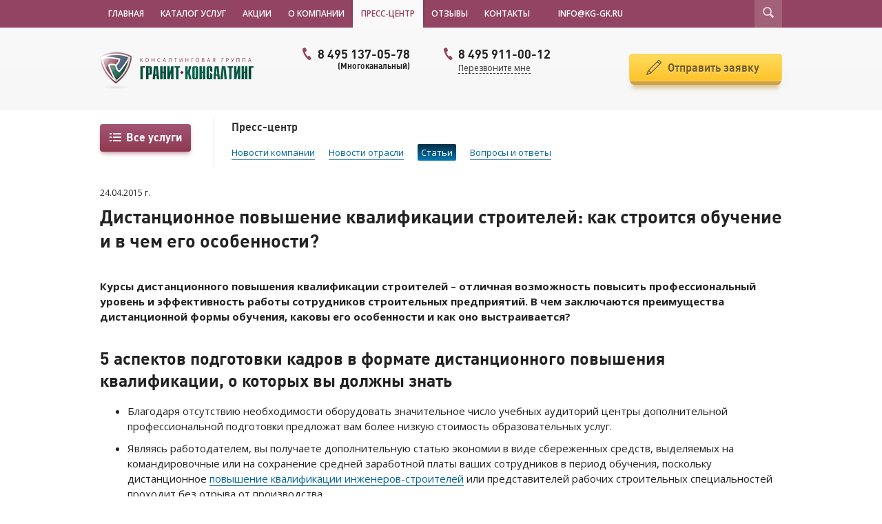

--- FILE ---
content_type: text/html; charset=utf-8
request_url: https://kg-gk.ru/articles/distancionnoe-povyshenie-kvalifikacii-stroitelej-kak-stroitsya-obuchenie-i-v-chem-ego-osobennosti
body_size: 12666
content:
<!DOCTYPE html>
<html xmlns="http://www.w3.org/1999/xhtml" lang="ru">
	<head>
					<title>Дистанционное повышение квалификации строителей: как строится обучение и в чем его особенности?</title>
			<meta name="description" content="В чем заключаются преимущества дистанционной формы курсов повышения квалификации строителей, каковы его особенности и как оно выстраивается." />
				

		<meta http-equiv="content-type" content="text/html; charset=UTF-8" />
		

		<meta name="google-site-verification" content="V4YfqwG2XbacJDCJ2VkODri4CxCU0JXvT5-KuDuiPeo" />

		<meta name="robots" content="index,follow" />
		<meta name="keywords" content="дистанционное повышение квалификации строителей, повышение квалификации строителей дистанционно, дистанционные курсы повышение квалификации строителей" />

		<meta property="og:title" content="Дистанционное повышение квалификации строителей: как строится обучение и в чем его особенности?" />
		<meta property="og:type" content="product" />
		<meta property="og:description" content="В чем заключаются преимущества дистанционной формы курсов повышения квалификации строителей, каковы его особенности и как оно выстраивается." />
		<meta property="og:url" content="https://kg-gk.ru" />
		<meta property="og:image" content="/templates/default/images/granit-consulting-shield.png" />
		<meta name="viewport" content="user-scalable=no, initial-scale=1.0, maximum-scale=1.0, width=device-width">

		<link href="https://kg-gk.ru/articles/distancionnoe-povyshenie-kvalifikacii-stroitelej-kak-stroitsya-obuchenie-i-v-chem-ego-osobennosti" rel="canonical" />
		<link rel="image_src" href="/templates/default/images/granit-consulting-shield.png" />
		<link rel="shortcut icon" href="/templates/default/images/favicon.ico" type="image/x-icon" />
		
		<script type="text/javascript" charset="utf-8" src="//ajax.googleapis.com/ajax/libs/jquery/1.11.0/jquery.min.js"></script>
		
		
		<link rel="stylesheet" type="text/css" href="/templates/default/css/bootstrap.min.css" />
			<link rel="stylesheet" type="text/css" href="/templates/default/css/styles.css" />
				<link rel="stylesheet" type="text/css" href="/templates/default/css/bootstrap.min.css" />
				<link rel="stylesheet" type="text/css" href="/templates/default/css/jquery.mCustomScrollbar.css" />
				<link rel="stylesheet" type="text/css" href="/templates/default/css/jquery.formstyler.css" />
				<link rel="stylesheet" type="text/css" href="/templates/default/css/prettyPhoto.css" />
				<link rel="stylesheet" type="text/css" href="/templates/default/css/styles.css" />
				<link rel="stylesheet" type="text/css" href="/templates/default/css/mobile.css" />
				<link rel="stylesheet" type="text/css" href="/templates/default/css/aboutCompany.css" />

				<!--[if gte IE 8]>
			<link rel="stylesheet" type="text/css" href="/templates/default/css/stylesIE9.css" />
		<![endif]-->
		
		<!-- HTML5 shim and Respond.js IE8 support of HTML5 elements and media queries -->
		<!--[if lt IE 9]>
		  	<script src="https://oss.maxcdn.com/libs/html5shiv/3.7.0/html5shiv.js"></script>
		  	<script src="https://oss.maxcdn.com/libs/respond.js/1.4.2/respond.min.js"></script>
		<![endif]-->
		
		<script type="text/javascript">
			var aveabspath = '/';
			var subm_target = '';
		</script>

	</head>
	<body>
		<!-- Google Tag Manager -->
<noscript><iframe src="//www.googletagmanager.com/ns.html?id=GTM-KCRQB3"
height="0" width="0" style="display:none;visibility:hidden"></iframe></noscript>
<script>(function(w,d,s,l,i){w[l]=w[l]||[];w[l].push({'gtm.start':
new Date().getTime(),event:'gtm.js'});var f=d.getElementsByTagName(s)[0],
j=d.createElement(s),dl=l!='dataLayer'?'&l='+l:'';j.async=true;j.src=
'//www.googletagmanager.com/gtm.js?id='+i+dl;f.parentNode.insertBefore(j,f);
})(window,document,'script','dataLayer','GTM-KCRQB3');</script>
<!-- End Google Tag Manager -->
				<header id="header">
			<div class="block1 block100p">
				<div class="block1_in block990">
					<div class="menu_top col-md-8 col-sm-6 col-xs-6">
						<a id="get_top_menu" class="top_link_menu" href="#"><span class="glyphicon glyphicon-th-list" aria-hidden="true"></span></a>
						<a id="get_uslugi_menu" class="top_link_menu" href="#"><span class="glyphicon glyphicon-inbox" aria-hidden="true"></span></a>
						
						<ul>
	<li>
		<a class="item-menu" href="/">Главная</a>
	</li>
	<li>
		<a class="item-menu" href="/cats">Каталог услуг</a>
	</li>
	<li>
		<a class="item-menu" href="/actions">Акции</a>
	</li>
	<li>
		<a class="item-menu" href="/about">О компании</a>
	</li>
	<li class="active">
		<a class="item-menu" href="/news">Пресс-центр</a>
	</li>
	<li>
		<a class="item-menu" href="/reviews">Отзывы</a>
	</li>	
	<li>
		<a class="item-menu" href="/contacts">Контакты</a>
	</li>
</ul>
						
					</div>
					<div class="menu_search col-md-4 col-sm-6 col-xs-6">
						<a href="mailto:info@kg-gk.ru" id="mail-top"><span>info@kg-gk.ru</span></a>
						<div style="display:none;" class="top-icons-container">
							<a class="top-icons top-icon-facebook" rel="nofollow" href="https://www.facebook.com/%D0%93%D1%80%D0%B0%D0%BD%D0%B8%D1%82-%D0%9A%D0%BE%D0%BD%D1%81%D0%B0%D0%BB%D1%82%D0%B8%D0%BD%D0%B3-1317264945084264"></a>
							<a class="top-icons top-icon-instagram" rel="nofollow" href="https://www.instagram.com/granitconsulting/"></a>
						</div>
						<div id="mail-above">
							<a href="#" id="search-button"><span></span></a>
							<a href="#" id="search-button-close"><span></span></a>
						</div>
					</div>
					<div class="search_form_div_out">
						<div class="search_form_div">
							<form action="/" method="get" name="search_form" id="search_form">
								<input type="hidden" name="module" value="search" />
								<input type="text" name="query" id="search_text" value="" />
								<a href="#" id="search-button-in"><span></span></a>
							</form>
						</div>
					</div>
					
				</div>
			</div>
			<div class="block1_1 block100p">
				<div class="block1_1_in block990">
					<div class="block_logo_phone col-md-12">
						<div class="col-md-6 col-sm-6 col-xs-12 top-logo-block">
							<a href="https://kg-gk.ru" title="Гранит-консалтинг" id="logo">
								<img src="/templates/default/images/logo-granit-consulting.png" alt="Гранит-консалтинг" />
							</a>
						</div>
						<div class="col-md-3 col-sm-6 col-xs-12 top-phones-block">
							<div class="phones make_to_left">
								<span class="phone-icon"></span>
								<a href="tel:74951370578 " class="phone_top_back">8 495 137-05-78 <span>(Многоканальный)</span></a>
						
							</div>
							<div class="phones">
								<span class="phone-icon"></span>
								<!-- <a href="tel:+74956642806" class="phone_top">8 495 664-28-06</a> -->
								<a href="tel:+74959110012" class="phone_top">8 495 911-00-12</a>
								<a href="#" class="call_me" data-toggle="modal" data-target="#phone-send">
									<span>Перезвоните мне</span>
								</a>
							</div>
						</div>
						<div class="col-md-3 col-sm-12 col-xs-12 zayavka-btn-block">
							<a href="#" class="zayavka-top-btn write_me yellow-button img-left-button"  data-toggle="modal" data-target="#zayavka-send" onclick="yaCounter15745114.reachGoal('online-order-header');subm_target='online-order-header-submit';">
								<span class="imagespan sprite-pen"></span><span>Отправить заявку</span>
							</a>
						</div>
					</div>
				</div>
			</div>
										<div class="block1_2 block100p">
					<div class="block1_2_in block990">
						<div class="block_menu_left_right col-md-12 ">
	<div class="menu_left">
		<a id="all_services" class="purple-button-not-box img-left-button" href="#">
	<span class="imagespan sprite-icon-8"></span><span>Все услуги</span>
</a>
<nav id="menu_uslugi_by_button">
			<ul id="menu_uslugi_by_nav"><li>
<a href="/sro"><span>СРО</span></a><ul>
	<li>
		<a class="main_link_menu" href="/sro"><span>СРО</span></a>
	</li>
	<li>
	<a href="/sro/vstuplenie-v-sro"><span>Вступление в СРО</span></a>
	<ul>
	<li>
		<a class="main_link_menu" href="/sro/vstuplenie-v-sro"><span>Вступление в СРО</span></a>
	</li>
	<li>
	<a href="/sro/sro-stroitelej"><span>Вступление в СРО строителей</span></a>
</li><li>
	<a href="/sro/sro-energoauditorov"><span>Вступление в СРО энергоаудиторов</span></a>
</li><li>
	<a href="/sro/sro-v-oblasti-pozharnoj-bezopasnosti"><span>Вступление в СРО пожарной безопасности</span></a>
</li><li>
	<a href="/sro/sro-np-obedinenie-organizacij-v-oblasti-obespecheniya-pozharnoj-bezopasnosti-bastion"><span>Вступление в СРО НП «Объединение организаций в области обеспечения пожарной безопасности «Бастион»</span></a>
</li><li>
	<a href="/sro/vstuplenie-v-sro-proektirovcshikov"><span>Вступление в СРО проектировщиков</span></a>
</li><li>
	<a href="/sro/vstuplenie-v-sro-izyskatelej"><span>Вступление в СРО изыскателей</span></a>
</li>
</ul>
</li><li>
	<a href="/sro/uslugi-chlenam-sro"><span>Услуги членам СРО</span></a>
	<ul>
	<li>
		<a class="main_link_menu" href="/sro/uslugi-chlenam-sro"><span>Услуги членам СРО</span></a>
	</li>
	<li>
	<a href="/sro/soprovozhdenie-proverki-sro"><span>Сопровождение проверки СРО</span></a>
</li><li>
	<a href="/sro/smena-sro"><span>Смена СРО</span></a>
</li><li>
	<a href="/sro/rasshirenie-dopuska-sro"><span>Расширение допуска СРО</span></a>
</li>
</ul>
</li>
</ul>
</li><li>
<a href="/licenzirovanie"><span>Лицензирование, аккредитация, получение разрешительной документации</span></a><ul>
	<li>
		<a class="main_link_menu" href="/licenzirovanie"><span>Лицензирование, аккредитация, получение разрешительной документации</span></a>
	</li>
	<li>
	<a href="/licenzirovanie/licenziya-mchs"><span>Лицензия МЧС</span></a>
	</li><li>
	<a href="/licenzirovanie/licenziya-fsb"><span>Лицензия ФСБ</span></a>
	</li><li>
	<a href="/licenzirovanie/licenziya-minkultury"><span>Лицензия Минкультуры</span></a>
	</li><li>
	<a href="/licenzirovanie/licenzii-gosatomnadzora-gan"><span>Атомная лицензия Ростехнадзора (Госатомнадзора, ГАН)</span></a>
	</li><li>
	<a href="/licenzirovanie/zaklyuchenie-gazprom-gaznadzor"><span>Заключение «Газпром газнадзор»</span></a>
	</li><li>
	<a href="/licenzirovanie/licenziya-zhkh"><span>Лицензия ЖКХ</span></a>
	</li><li>
	<a href="/licenzirovanie/licenziya-rosatoma"><span>Лицензия Росатома</span></a>
	</li><li>
	<a href="/licenzirovanie/akkreditaciya-ekspertnyh-organizacij"><span>Аккредитация на право проведения негосударственной экспертизы проектной документации и результатов инженерных изысканий</span></a>
	</li><li>
	<a href="/licenzirovanie/akkreditaciya-laboratorij-nerazrushayucshego-kontrolya"><span>Аккредитация лабораторий неразрушающего контроля</span></a>
	</li><li>
	<a href="/licenzirovanie/akkreditaciya-elektrolaboratorij"><span>Аккредитация электролабораторий</span></a>
	</li>
</ul>
</li><li>
<a href="/sertifikaciya"><span>Сертификация</span></a><ul>
	<li>
		<a class="main_link_menu" href="/sertifikaciya"><span>Сертификация</span></a>
	</li>
	<li>
	<a href="/sertifikaciya/sistema-dobrovolnoj-sertifikacii-russert"><span>Система добровольной сертификации «РусСерт»</span></a>
	</li><li>
	<a href="/sertifikaciya/standart-iso-9001"><span>Сертификация ISO 9001</span></a>
	</li><li>
	<a href="/sertifikaciya/standart-iso-14001"><span>Сертификация ISO 14001</span></a>
	</li><li>
	<a href="/sertifikaciya/standart-ohsas-18001"><span>Сертификация OHSAS 18001</span></a>
	</li><li>
	<a href="/sertifikaciya/standart-bs-en-16001"><span>Сертификация BS EN 16001</span></a>
	</li><li>
	<a href="/sertifikaciya/integrirovannye-sistemy-menedzhmenta"><span>Интегрированные системы менеджмента</span></a>
	</li><li>
	<a href="/sertifikaciya/sertifikaciya-produkcii"><span>Сертификация продукции</span></a>
	</li><li>
	<a href="/sertifikaciya/sertifikaciya-rabot-i-uslug"><span>Сертификация работ и услуг</span></a>
	</li><li>
	<a href="/sertifikaciya/otraslevye-standarty"><span>Отраслевые стандарты</span></a>
	<ul>
	<li>
		<a class="main_link_menu" href="/sertifikaciya/otraslevye-standarty"><span>Отраслевые стандарты</span></a>
	</li>
	<li>
	<a href="/sertifikaciya/standart-tl-9000"><span>Стандарт TL 9000</span></a>
</li><li>
	<a href="/sertifikaciya/standart-sa-8000"><span>Стандарт SA 8000</span></a>
</li><li>
	<a href="/sertifikaciya/standart-iso-14644"><span>Стандарт ISO 14644</span></a>
</li><li>
	<a href="/sertifikaciya/standart-iso-27001"><span>Стандарт ISO 27001</span></a>
</li><li>
	<a href="/sertifikaciya/standart-iso-22000"><span>Стандарт ISO 22000</span></a>
</li><li>
	<a href="/sertifikaciya/standart-iso-16949"><span>Стандарт ISO 16949</span></a>
</li><li>
	<a href="/sertifikaciya/standart-iso-29001"><span>Стандарт ISO 29001</span></a>
</li><li>
	<a href="/sertifikaciya/standart-iso/iec-20000-1-2005"><span>Стандарт ISO/IEC 20000</span></a>
</li><li>
	<a href="/sertifikaciya/standart-bs-25999"><span>Стандарт BS 25999</span></a>
</li><li>
	<a href="/sertifikaciya/standart-iso-13485"><span>Стандарт ISO 13485:2003</span></a>
</li><li>
	<a href="/sertifikaciya/standart-gost-r-52249-2009"><span>Стандарт ГОСТ Р 52249</span></a>
</li><li>
	<a href="/sertifikaciya/sertifikaciya-proizvodstva"><span>Сертификация производства</span></a>
</li>
</ul>
</li><li>
	<a href="/sertifikaciya/sertifikaciya-gazprom"><span>Сертификация соответствия СТО Газпром 9001</span></a>
	</li>
</ul>
</li><li>
<a href="/obyazatelnaya-sertifikaciya"><span>Обязательная сертификация</span></a><ul>
	<li>
		<a class="main_link_menu" href="/obyazatelnaya-sertifikaciya"><span>Обязательная сертификация</span></a>
	</li>
	<li>
	<a href="/obyazatelnaya-sertifikaciya/tamozhennoe-deklarirovanie-tovarov"><span>Таможенное декларирование товаров</span></a>
	</li><li>
	<a href="/obyazatelnaya-sertifikaciya/sertifikat-sootvetstviya-tehnicheskomu-reglamentu"><span>Сертификат соответствия техническому регламенту</span></a>
	</li><li>
	<a href="/obyazatelnaya-sertifikaciya/deklaraciya-sootvetstviya"><span>Декларация соответствия</span></a>
	</li><li>
	<a href="/obyazatelnaya-sertifikaciya/pozharnyj-sertifikat"><span>Пожарный сертификат</span></a>
	</li><li>
	<a href="/obyazatelnaya-sertifikaciya/obyazatelnaya-sertifikaciya-produkcii"><span>Обязательная сертификация продукции</span></a>
	</li>
</ul>
</li><li>
<a href="/attestaciya-obuchenie-i-perepodgotovka"><span>Переподготовка, повышение квалификации, обучение и аттестация персонала</span></a><ul>
	<li>
		<a class="main_link_menu" href="/attestaciya-obuchenie-i-perepodgotovka"><span>Переподготовка, повышение квалификации, обучение и аттестация персонала</span></a>
	</li>
	<li>
	<a href="/attestaciya-obuchenie-i-perepodgotovka/povyshenie-kvalifikacii-personala"><span>Повышение квалификации персонала</span></a>
	<ul>
	<li>
		<a class="main_link_menu" href="/attestaciya-obuchenie-i-perepodgotovka/povyshenie-kvalifikacii-personala"><span>Повышение квалификации персонала</span></a>
	</li>
	<li>
	<a href="/attestaciya-obuchenie-i-perepodgotovka/povyshenie-kvalifikacii-stroitelej"><span>Повышение квалификации строителей</span></a>
</li><li>
	<a href="/attestaciya-obuchenie-i-perepodgotovka/povyshenie-kvalifikacii-proektirovcshikov"><span>Повышение квалификации проектировщиков</span></a>
</li><li>
	<a href="/attestaciya-obuchenie-i-perepodgotovka/povyshenie-kvalifikacii-izyskatelej"><span>Повышение квалификации изыскателей</span></a>
</li><li>
	<a href="/attestaciya-obuchenie-i-perepodgotovka/povyshenie-kvalifikacii-v-oblasti-pozharnoj-bezopasnosti"><span>Повышение квалификации и обучение в области пожарной безопасности</span></a>
</li><li>
	<a href="/attestaciya-obuchenie-i-perepodgotovka/povyshenie-kvalifikacii-v-oblasti-energoaudita"><span>Повышение квалификации в области энергоаудита</span></a>
</li><li>
	<a href="/attestaciya-obuchenie-i-perepodgotovka/kursy-povysheniya-kvalifikacii-v-sfere-zhkh"><span>Повышение квалификации в сфере ЖКХ</span></a>
</li><li>
	<a href="/attestaciya-obuchenie-i-perepodgotovka/kursy-povysheniya-kvalifikacii-dlya-raboty-na-atomnyh-obektah"><span>Повышение квалификации для работы на атомных объектах</span></a>
</li><li>
	<a href="/attestaciya-obuchenie-i-perepodgotovka/kursy-povysheniya-kvalifikacii-po-goszakupkam"><span>Повышение квалификации по Госзакупкам</span></a>
</li><li>
	<a href="/attestaciya-obuchenie-i-perepodgotovka/povyshenie-kvalifikacii-po-ekologicheskoj-bezopasnosti"><span>Повышение квалификации по экологической безопасности</span></a>
</li><li>
	<a href="/attestaciya-obuchenie-i-perepodgotovka/kursy-povysheniya-kvalifikacii-po-ohrane-truda"><span>Повышение квалификации по охране труда</span></a>
</li><li>
	<a href="/attestaciya-obuchenie-i-perepodgotovka/kursy-povysheniya-kvalifikacii-po-radiacionnoj-bezopasnosti"><span>Повышение квалификации по радиационной безопасности</span></a>
</li><li>
	<a href="/attestaciya-obuchenie-i-perepodgotovka/kursy-povysheniya-kvalifikacii-po-teplosnabzheniyu"><span>Повышение квалификации по теплоснабжению</span></a>
</li><li>
	<a href="/attestaciya-obuchenie-i-perepodgotovka/kurs-povysheniya-kvalifikacii-dlya-rukovoditelej-i-specialistov-stroitelnyh-laboratorij"><span>Курс повышения квалификации для руководителей и специалистов строительных лабораторий</span></a>
</li><li>
	<a href="/attestaciya-obuchenie-i-perepodgotovka/kurs-povysheniya-kvalifikacii-dlya-rukovoditelej-i-specialistov-dorozhno-stroitelnyh-laboratorij"><span>Курс повышения квалификации для руководителей и специалистов дорожно-строительных лабораторий</span></a>
</li><li>
	<a href="/attestaciya-obuchenie-i-perepodgotovka/pk-podgotovka-zaklyuchenij-ekspertizy-proektnoj-dokumentacii"><span>Повышение квалификации на право подготовки заключений экспертизы проектной документации и (или) результатов инженерных изысканий</span></a>
</li><li>
	<a href="/attestaciya-obuchenie-i-perepodgotovka/povysheniya-kvalifikacii-po-promyshlennoj-bezopasnosti"><span>Повышение квалификации по промышленной безопасности</span></a>
</li>
</ul>
</li><li>
	<a href="/attestaciya-obuchenie-i-perepodgotovka/attestaciya-personala"><span>Аттестация персонала</span></a>
	<ul>
	<li>
		<a class="main_link_menu" href="/attestaciya-obuchenie-i-perepodgotovka/attestaciya-personala"><span>Аттестация персонала</span></a>
	</li>
	<li>
	<a href="/attestaciya-obuchenie-i-perepodgotovka/rostehnadzor"><span>Аттестация Ростехнадзора</span></a>
</li><li>
	<a href="/attestaciya-obuchenie-i-perepodgotovka/naks"><span>Аттестация НАКС</span></a>
</li><li>
	<a href="/attestaciya-obuchenie-i-perepodgotovka/nk"><span>Аттестация НК</span></a>
</li><li>
	<a href="/attestaciya-obuchenie-i-perepodgotovka/attestaciya-po-elektrobezopasnosti"><span>Аттестация по электробезопасности</span></a>
</li><li>
	<a href="/attestaciya-obuchenie-i-perepodgotovka/attestaciya-stroitelej"><span>Аттестация строителей</span></a>
</li><li>
	<a href="/attestaciya-obuchenie-i-perepodgotovka/attestaciya-proektirovcshikov"><span>Аттестация проектировщиков</span></a>
</li><li>
	<a href="/attestaciya-obuchenie-i-perepodgotovka/attestaciya-izyskatelej"><span>Аттестация изыскателей</span></a>
</li><li>
	<a href="/attestaciya-obuchenie-i-perepodgotovka/predattestacionnaya-podgotovka-ekspertov-negosudarstvennoj-ekspertizy"><span>Предаттестационная подготовка экспертов негосударственной экспертизы</span></a>
</li><li>
	<a href="/attestaciya-obuchenie-i-perepodgotovka/predattestacionnaya-podgotovka-ekspertov-sout"><span>Предаттестационная подготовка экспертов СОУТ</span></a>
</li><li>
	<a href="/attestaciya-obuchenie-i-perepodgotovka/predattestacionnaya-podgotovka-rukovoditelej-upravlyayucshih-kompanij-zhkh"><span>Предаттестационная подготовка руководителей управляющих компаний ЖКХ</span></a>
</li>
</ul>
</li><li>
	<a href="/attestaciya-obuchenie-i-perepodgotovka/obuchenie-personala"><span>Обучение персонала</span></a>
	<ul>
	<li>
		<a class="main_link_menu" href="/attestaciya-obuchenie-i-perepodgotovka/obuchenie-personala"><span>Обучение персонала</span></a>
	</li>
	<li>
	<a href="/attestaciya-obuchenie-i-perepodgotovka/obuchenie-po-ohrane-truda"><span>Обучение по охране труда</span></a>
</li><li>
	<a href="/attestaciya-obuchenie-i-perepodgotovka/obuchenie-ptm"><span>Обучение ПТМ</span></a>
</li><li>
	<a href="/attestaciya-obuchenie-i-perepodgotovka/obuchenie-ekspertov-auditorov-smk"><span>Обучение экспертов-аудиторов СМК</span></a>
</li>
</ul>
</li><li>
	<a href="/attestaciya-obuchenie-i-perepodgotovka/perepodgotovka-personala"><span>Переподготовка персонала</span></a>
	<ul>
	<li>
		<a class="main_link_menu" href="/attestaciya-obuchenie-i-perepodgotovka/perepodgotovka-personala"><span>Переподготовка персонала</span></a>
	</li>
	<li>
	<a href="/attestaciya-obuchenie-i-perepodgotovka/perepodgotovka-stroitelstvo"><span>Переподготовка по ПГС</span></a>
</li><li>
	<a href="/attestaciya-obuchenie-i-perepodgotovka/perepodgotovka-po-ohrane-truda"><span>Переподготовка по охране труда</span></a>
</li><li>
	<a href="/attestaciya-obuchenie-i-perepodgotovka/perepodgotovka-po-pozharnoj-bezopasnosti"><span>Переподготовка по пожарной безопасности</span></a>
</li><li>
	<a href="/attestaciya-obuchenie-i-perepodgotovka/perepodgotovka-po-ekologicheskoj-bezopasnosti"><span>Переподготовка по экологической безопасности</span></a>
</li><li>
	<a href="/attestaciya-obuchenie-i-perepodgotovka/perepodgotovka-upravlenie-personalom"><span>Переподготовка по программе «Управление персоналом»</span></a>
</li>
</ul>
</li><li>
	<a href="/attestaciya-obuchenie-i-perepodgotovka/povyshenie-kvalifikacii-po-kadrovomu-deloproizvodstvu"><span>Повышение квалификации по кадровому делопроизводству</span></a>
	<ul>
	<li>
		<a class="main_link_menu" href="/attestaciya-obuchenie-i-perepodgotovka/povyshenie-kvalifikacii-po-kadrovomu-deloproizvodstvu"><span>Повышение квалификации по кадровому делопроизводству</span></a>
	</li>
	<li>
	<a href="/attestaciya-obuchenie-i-perepodgotovka/aktualnye-voprosy-kadrovogo-deloproizvodstva-i-dokumentirovaniya-trudovyh-otnoshenij"><span>Актуальные вопросы кадрового делопроизводства и документирования трудовых отношений</span></a>
</li><li>
	<a href="/attestaciya-obuchenie-i-perepodgotovka/kurs-povysheniya-kvalifikacii-po-kadrovomu-deloproizvodstvu-zacshita-personalnyh-dannyh"><span>Защита персональных данных</span></a>
</li><li>
	<a href="/attestaciya-obuchenie-i-perepodgotovka/kursy-povysheniya-kvalifikacii-po-kadrovomu-deloproizvodstvu-arhiv-s-nulya-prodolzhitelnostyu-72-chasa"><span>Архив «с нуля»</span></a>
</li><li>
	<a href="/attestaciya-obuchenie-i-perepodgotovka/kurs-povysheniya-kvalifikacii-po-kadrovomu-deloproizvodstvu-priem-perevod-uvolnenie-poryadok-oformleniya-procedury-slozhnye-voprosy"><span>Прием, перевод, увольнение: порядок оформления, процедуры, сложные вопросы</span></a>
</li>
</ul>
</li>
</ul>
</li><li>
<a href="/negosudarstvennaya-ekspertiza"><span>Негосударственная экспертиза</span></a><ul>
	<li>
		<a class="main_link_menu" href="/negosudarstvennaya-ekspertiza"><span>Негосударственная экспертиза</span></a>
	</li>
	<li>
	<a href="/negosudarstvennaya-ekspertiza/negosudarstvennaya-ekspertiza-proektnoj-dokumentacii"><span>Негосударственная экспертиза проектной документации</span></a>
	</li><li>
	<a href="/negosudarstvennaya-ekspertiza/negosudarstvennaya-ekspertiza-inzhenernyh-izyskanij"><span>Негосударственная экспертиза результатов инженерных изысканий</span></a>
	</li><li>
	<a href="/negosudarstvennaya-ekspertiza/negosudarstvennaya-ekspertiza-smetnoj-stoimosti"><span>Негосударственная экспертиза сметной документации на строительство, реконструкцию и капитальный ремонт в Москве</span></a>
	</li><li>
	<a href="/negosudarstvennaya-ekspertiza/podgotovka-dokumentov-dlya-attestacii-v-minstroj-rf"><span>Подготовка и подача документов для аттестации в Минстрой РФ.</span></a>
	</li><li>
	<a href="/negosudarstvennaya-ekspertiza/podbor-ekspertov-proektnoj-dokumentacii-i-ili-rezultatov-inzhenernyh-izyskanij"><span>Подбор экспертов проектной документации и (или) результатов инженерных изысканий</span></a>
	</li><li>
	<a href="/negosudarstvennaya-ekspertiza/trudoustrojstvo-ekspertov-negosudarstvennoj-ekspertizy"><span>Трудоустройство экспертов негосударственной экспертизы проектной документации и (или) результатов инженерных изысканий</span></a>
	</li>
</ul>
</li><li>
<a href="/kompleksnaya-bezopasnost"><span>Комплексная безопасность</span></a><ul>
	<li>
		<a class="main_link_menu" href="/kompleksnaya-bezopasnost"><span>Комплексная безопасность</span></a>
	</li>
	<li>
	<a href="/kompleksnaya-bezopasnost/konsalting-po-bezopasnosti"><span>Консалтинг по безопасности</span></a>
	</li><li>
	<a href="/kompleksnaya-bezopasnost/ekonomicheskaya-bezopasnost"><span>Экономическая безопасность</span></a>
	</li><li>
	<a href="/kompleksnaya-bezopasnost/organizacionno-kadrovaya-bezopasnost"><span>Организационно-кадровая безопасность</span></a>
	</li><li>
	<a href="/kompleksnaya-bezopasnost/informacionnaya-bezopasnost"><span>Информационная безопасность</span></a>
	</li><li>
	<a href="/kompleksnaya-bezopasnost/ohrannye-uslugi"><span>Охранные услуги</span></a>
	</li><li>
	<a href="/kompleksnaya-bezopasnost/informacionno-analiticheskie-uslugi"><span>Информационно-аналитические услуги</span></a>
	</li><li>
	<a href="/kompleksnaya-bezopasnost/abonentskoe-obsluzhivanie"><span>Абонентское обслуживание</span></a>
	</li>
</ul>
</li><li>
<a href="/yuridicheskie-uslugi"><span>Юридические услуги</span></a><ul>
	<li>
		<a class="main_link_menu" href="/yuridicheskie-uslugi"><span>Юридические услуги</span></a>
	</li>
	<li>
	<a href="/yuridicheskie-uslugi/registraciya-yuridicheskih-lic"><span>Регистрация юридических лиц</span></a>
	</li><li>
	<a href="/yuridicheskie-uslugi/abonentskoe-yuridicheskoe-obsluzhivanie"><span>Абонентское юридическое обслуживание</span></a>
	</li><li>
	<a href="/yuridicheskie-uslugi/arbitrazh"><span>Арбитраж</span></a>
	</li><li>
	<a href="/yuridicheskie-uslugi/vzyskanie-zadolzhennosti"><span>Взыскание задолженности</span></a>
	</li><li>
	<a href="/yuridicheskie-uslugi/trudovye-spory"><span>Трудовые споры</span></a>
	</li><li>
	<a href="/yuridicheskie-uslugi/zacshita-intellektualnoj-sobstvennosti"><span>Защита интеллектуальной собственности</span></a>
	</li><li>
	<a href="/yuridicheskie-uslugi/nalogovoe-soprovozhdenie-deyatelnosti"><span>Налоговое сопровождение деятельности</span></a>
	</li><li>
	<a href="/yuridicheskie-uslugi/zhilicshnye-spory"><span>Жилищные споры</span></a>
	</li>
</ul>
</li><li>
<a href="/buhgalterskie-uslugi"><span>Бухгалтерские услуги</span></a><ul>
	<li>
		<a class="main_link_menu" href="/buhgalterskie-uslugi"><span>Бухгалтерские услуги</span></a>
	</li>
	<li>
	<a href="/buhgalterskie-uslugi/postanovka-na-buhgalterskij-uchyot"><span>Постановка бухгалтерского учёта</span></a>
	</li><li>
	<a href="/buhgalterskie-uslugi/vedenie-buhgalterskogo-uchyota"><span>Ведение бухгалтерского учёта</span></a>
	</li><li>
	<a href="/buhgalterskie-uslugi/vosstanovlenie-buhgalterskogo-uchyota"><span>Восстановление бухгалтерского учёта</span></a>
	</li><li>
	<a href="/buhgalterskie-uslugi/buhgalterskoe-konsultirovanie"><span>Бухгалтерское консультирование</span></a>
	</li><li>
	<a href="/buhgalterskie-uslugi/buhgalteriya-onlajn"><span>Бухгалтерия онлайн</span></a>
	</li>
</ul>
</li><li>
<a href="/kadrovye-uslugi"><span>Кадровые услуги</span></a><ul>
	<li>
		<a class="main_link_menu" href="/kadrovye-uslugi"><span>Кадровые услуги</span></a>
	</li>
	<li>
	<a href="/kadrovye-uslugi/kadrovyj-audit"><span>Кадровый аудит</span></a>
	</li><li>
	<a href="/kadrovye-uslugi/vosstanovlenie-kadrovogo-uchyota"><span>Восстановление кадрового учёта</span></a>
	</li><li>
	<a href="/kadrovye-uslugi/kadrovoe-soprovozhdenie"><span>Ведение кадрового делопроизводства</span></a>
	</li><li>
	<a href="/kadrovye-uslugi/kadrovoe-konsultirovanie"><span>Кадровое консультирование</span></a>
	</li><li>
	<a href="/kadrovye-uslugi/kompleksnoe-abonentskoe-obsluzhivanie"><span>Комплексное абонентское обслуживание</span></a>
	</li><li>
	<a href="/kadrovye-uslugi/podmena-shtatnogo-kadrovogo-sotrudnika"><span>Подмена штатного кадрового сотрудника</span></a>
	</li><li>
	<a href="/kadrovye-uslugi/proverka-personala"><span>Проверка персонала</span></a>
	</li><li>
	<a href="/kadrovye-uslugi/razrabotka-lokalnyh-normativnyh-aktov"><span>Разработка локальных нормативных актов</span></a>
	</li><li>
	<a href="/kadrovye-uslugi/predstavlenie-interesov-zakazchika-v-gosudarstvennyh-strukturah"><span>Представление интересов заказчика в государственных структурах</span></a>
	</li>
</ul>
</li><li>
<a href="/strahovye-uslugi"><span>Страховые услуги</span></a><ul>
	<li>
		<a class="main_link_menu" href="/strahovye-uslugi"><span>Страховые услуги</span></a>
	</li>
	<li>
	<a href="/strahovye-uslugi/korporativnoe-strahovanie"><span>Корпоративное страхование</span></a>
	</li><li>
	<a href="/strahovye-uslugi/strahovoj-konsalting"><span>Страховой консалтинг</span></a>
	</li>
</ul>
</li><li>
<a href="/actions"><span>Акции и специальные предложения</span></a></li></ul>		
</nav>	</div>
	<div class="menu_right">
		<div class="breadcrumbs">
	<div class="breadcrumbs-header">
		Пресс-центр
	</div>
	<div class="breadcrumbs-links">
		<a class="item-id-1" href="/news-company">Новости компании</a><a class="item-id-2" href="/news">Новости отрасли</a><a class="active item-id-3" href="/articles">Статьи</a><a class="item-id-4" href="/faq">Вопросы и ответы</a>
	</div>	
</div>	</div>
</div>
					</div>
				</div>
					</header>
							<section id="content_main">
				<div class="blockcont block100p">
					<div class="blockcont_in block990">
						
<script>
	$('.breadcrumbs-links .item-id-7').addClass('active');
</script>
	<div class="h1_createdate">
		<span class="h1_createdate">24.04.2015 г.</span>
	<div>
<h1>
	Дистанционное повышение квалификации строителей: как строится обучение и в чем его особенности?
</h1>
<div class="main-content">
				<div class="main-content-in">
		<p><strong>Курсы дистанционного повышения квалификации строителей &ndash; отличная возможность повысить профессиональный уровень и эффективность работы сотрудников строительных предприятий. В чем заключаются преимущества дистанционной формы обучения, каковы его особенности и как оно выстраивается?</strong></p>

<h2>5 аспектов подготовки кадров в формате дистанционного повышения квалификации, о которых вы должны знать</h2>

<ul>
	<li>Благодаря отсутствию необходимости оборудовать значительное число учебных аудиторий центры дополнительной профессиональной подготовки предложат вам более низкую стоимость образовательных услуг.</li>
	<li>Являясь работодателем, вы получаете дополнительную статью экономии в виде сбереженных средств, выделяемых на командировочные или на сохранение средней заработной платы ваших сотрудников в период обучения, поскольку дистанционное <a href="/attestaciya-obuchenie-i-perepodgotovka/povyshenie-kvalifikacii-stroitelej">повышение квалификации инженеров-строителей</a> или представителей рабочих строительных специальностей проходит без отрыва от производства.</li>
	<li>Не стоит опасаться и более низкого качества обучения. Дистанционные курсы &ndash; это грамотно продуманный образовательный процесс, в ходе которого освещаются все необходимые тематические направления.&nbsp;Единственное отличие от привычной очной или заочной формы &ndash; учебные материалы. Место печатных учебников и методичек занимает обширная база электронных пособий. &nbsp;</li>
	<li>Уточнить любые неясные моменты при изучении темы, каждый из слушателей, проходящих повышение квалификации строителей дистанционно, может, задав вопрос преподавателю по электронной почте или получив консультацию в режиме онлайн, используя чат-систему.</li>
	<li>Чтобы пройти дистанционный курс вам или вашим сотрудникам не нужно быть уверенными пользователями сложных компьютерных программ, достаточно обладать начальными навыками работы с ПК.</li>
</ul>

<p align="center"><strong>Решите вопрос повышения квалификации строителей, выбрав наиболее оптимальный для вас вариант. Мы будем рады организовать для вас обучение на курсах в очном, очно-заочном или дистанционном формате, предоставив наши скидки официального партнера ведущих центров профессиональной подготовки в России!</strong></p>	
	</div>
	
	<div id="pnavigation">
		<a class="btn" href="/articles/vidy-licenzij-minkulta-rossii-vidy-rabot-licenziruemye-minkulturoj">Виды лицензий Минкульта России: виды работ, лицензируемые Минкультурой.</a>			</div>
	
<div class="h3_div">
	Читайте также:
</div>
<div id="all_news_block">
	<div class="all_news_block_elem">
			<span class="createdate">08.05.2017 г.</span>
		<div class="elem-header">
		<a href="/articles/kak-obzhalovat-otkaz-v-vydache-licenzii-mchs-v-dosudebnom-i-sudebnom-poryadke">Как обжаловать отказ в выдаче лицензии МЧС в досудебном и судебном порядке?</a>
	</div>
	<div class="elem-content">
		
	</div>
</div><div class="all_news_block_elem">
			<span class="createdate">24.04.2017 г.</span>
		<div class="elem-header">
		<a href="/articles/administrativnye-procedury-licenzirovaniya-mchs">Какие административные процедуры включает лицензирование МЧС?</a>
	</div>
	<div class="elem-content">
		
	</div>
</div><div class="all_news_block_elem">
			<span class="createdate">18.04.2017 г.</span>
		<div class="elem-header">
		<a href="/articles/gosposhlina-za-vydachu-pozharnoj-licenzii-mchs-v-2017-godu-poryadok-razmery-i-osnovaniya-vzimaniya">Госпошлина за выдачу пожарной лицензии МЧС в 2017 году: порядок, размеры и основания взимания</a>
	</div>
	<div class="elem-content">
		
	</div>
</div><div class="all_news_block_elem">
			<span class="createdate">11.04.2017 г.</span>
		<div class="elem-header">
		<a href="/articles/kakie-dokumenty-podgotavlivayutsya-licenziruyucshim-organom-pri-oformlenii-i-pereoformlenii-licenzii-mchs">Какие документы подготавливаются лицензирующим органом при оформлении и переоформлении лицензии МЧС?</a>
	</div>
	<div class="elem-content">
		
	</div>
</div><div class="all_news_block_elem">
			<span class="createdate">04.04.2017 г.</span>
		<div class="elem-header">
		<a href="/articles/kakie-podrazdeleniya-mchs-rossii-uchastvuyut-v-predostavlenii-uslug-po-licenzirovaniyu-rabot-v-oblasti-pozharnoj-bezopasnosti">Какие подразделения МЧС России участвуют в предоставлении услуг по лицензированию работ в области пожарной безопасности?</a>
	</div>
	<div class="elem-content">
		
	</div>
</div>
</div>

	<div class="social-action social-action-news">
	<h3>
		Поделиться с партнерами и друзьями
	</h3>
	<div class="social-block yashare-auto-init" data-yashareL10n="ru" data-yashareQuickServices="vkontakte,odnoklassniki,facebook,twitter" data-yashareTheme="counter"></div>

</div>
	<a class="back-to-the-rubric" href="/articles">← назад к списку</a>
</div>
					</div>
				</div>
			</section>
				<footer id="footer">
	<div class="block10 block990">
		<div class="col-md-4 col-sm-12 col-xs-12 copyright-logo">
			<a href="http://kg-gk.ru" id="logo-bottom" title=""><img src="/templates/default/images/granit-consulting-logo-footer.png" alt="Гранит-консалтинг" /></a>
			<div class="copyright">
				&copy; 2010-2026<br />
				Консалтинговая группа &laquo;Гранит-Консалтинг&raquo;<br />
				Все права защищены!<br />
				Копирование материалов сайта возможно только<br />
				с письменного согласия владельца! <br />ОГРН: 1157746410425 | ИНН:7743099641
				<br />
				<a target="_blank" class="whiten" href="/user-confirm">Пользовательское соглашение</a>
				<br /><br />
				<a target="_blank" class="whiten" href="/privacy-policy">Политика конфиденциальности</a>
			</div>
						<div id="schetchiki">
				<!-- Yandex.Metrika counter -->
<script type="text/javascript">
(function (d, w, c) {
    (w[c] = w[c] || []).push(function() {
        try {
            w.yaCounter15745114 = new Ya.Metrika({id:15745114,
                    webvisor:true,
                    clickmap:true,
                    accurateTrackBounce:true});
        } catch(e) { }
    });

    var n = d.getElementsByTagName("script")[0],
        s = d.createElement("script"),
        f = function () { n.parentNode.insertBefore(s, n); };
    s.type = "text/javascript";
    s.async = true;
    s.src = (d.location.protocol == "https:" ? "https:" : "http:") + "//mc.yandex.ru/metrika/watch.js";

    if (w.opera == "[object Opera]") {
        d.addEventListener("DOMContentLoaded", f, false);
    } else { f(); }
})(document, window, "yandex_metrika_callbacks");
</script>
<noscript><div><img src="//mc.yandex.ru/watch/15745114" style="position:absolute; left:-9999px;" alt="" /></div></noscript>
<!-- /Yandex.Metrika counter -->


				
<script>
        (function(w,d,u){
                var s=d.createElement('script');s.async=true;s.src=u+'?'+(Date.now()/60000|0);
                var h=d.getElementsByTagName('script')[0];h.parentNode.insertBefore(s,h);
        })(window,document,'https://cdn.bitrix24.ru/b8452093/crm/site_button/loader_2_epg0rn.js');
</script>




 


			</div>
		</div>
		<div class="col-md-1 mobile-none"></div>
		<div class="col-md-4 mobile-none">
			<div class="menu-bottom col-md-6">
									<div class="h3_div"><a href="/cats">Каталог услуг</a></div>
	<ul>
					<li><a href="/sro">СРО</a></li>
				<li><a href="/licenzirovanie">Лицензирование, аккредитация, получение разрешительной документации</a></li>
				<li><a href="/sertifikaciya">Сертификация</a></li>
				<li><a href="/obyazatelnaya-sertifikaciya">Обязательная сертификация</a></li>
				<li><a href="/attestaciya-obuchenie-i-perepodgotovka">Переподготовка, повышение квалификации, обучение и аттестация персонала</a></li>
				<li><a href="/negosudarstvennaya-ekspertiza">Негосударственная экспертиза</a></li>
				<li><a href="/kompleksnaya-bezopasnost">Комплексная безопасность</a></li>
				<li><a href="/yuridicheskie-uslugi">Юридические услуги</a></li>
				<li><a href="/buhgalterskie-uslugi">Бухгалтерские услуги</a></li>
				<li><a href="/kadrovye-uslugi">Кадровые услуги</a></li>
				<li><a href="/strahovye-uslugi">Страховые услуги</a></li>
			
	</ul>
			</div>
			<div class="menu-bottom col-md-6">
				<div class="h3_div">	<a href="/about">О компании</a></div><ul>		<li><a href="/">Главная</a></li>	<li><a href="/cats">Каталог</a></li>	<li><a href="/actions">Акции и спецпредложения</a></li>	<li><a href="/about">О компании</a></li>	<li><a href="/press-center">Пресс-центр</a></li>	<li><a href="/reviews">Отзывы</a></li>	<li class="h3_div"><a href="/contacts">Контакты</a></li></ul>
			</div>
		</div>
		<div class="col-md-3 mobile-none">
			<div class="phone-order-footer">
				<a href="#" class="write_me yellow-button img-left-button" data-toggle="modal" data-target="#zayavka-send" onclick="yaCounter15745114.reachGoal('online-order-footer');subm_target='online-order-footer-submit';">
					<span class="imagespan sprite-pen"></span><span>Онлайн заявка</span>
				</a>
			</div>
			<div class="phone-footer">
				<span class="phone-icon"></span>
				
				<a class="phone_bottom" href="tel:+74959110012">8 495 911-00-12</a>
				<a class="phone_bottom" href="tel:+74951370578">8 495 137-05-78</a>
				<a href="#" class="call_me" data-toggle="modal" data-target="#phone-send">
					<span>Перезвоните мне</span>
				</a>
			</div>
			<div class="mail-order-footer">
				<span class="mail-icon"></span>
				<a id="mail-order" href="mailto:info@kg-gk.ru">info@kg-gk.ru</a>
			</div>
			<div class="map-footer">
				<span class="map-icon"></span>
				<div class="address-footer">
		м. Новослободская, ул. Селезневская, дом 11А стр. 1
				</div>
				<a id="map-order" href="/contacts">На карте</a>
			</div>
		</div>
			</div>
</footer>
		<!--noindex-->
						<div class="modal fade" id="zayavka-send" tabindex="-1" role="dialog" aria-hidden="true">
				<div class="modal-dialog">
					<div class="modal-content">
						<form action="/send_mail" method="post" name="send-phone-modal-1" class="send-form">
							<div class="modal-header">
								<span class="header-img pen"></span>
								<button class="close" type="button" data-dismiss="modal"></button>
								<div class="modal-title">Онлайн заявка</div>
								<div class="text_">
									Мы обрабатываем онлайн заявки в первую очередь. Вы можете быть уверены, что станете нашим приоритетным клиентом и получите профессиональную 
консультацию в течение 20 минут.
								</div>
							</div>
							<div class="modal-body">
								<label for="input-name">Как к вам обращаться <span class="redb">*</span></label>
								<input id="input-name" class="input-name inputbox" type="text" value="" name="name" />

								<label for="input-company">Название вашей компании</label>
								<input id="input-company" class="input-company inputbox" type="text" value="" name="company" />
								
								<label for="input-city">Укажите ваш город</label>
								<input id="input-city" class="input-city inputbox" type="text" value="" name="city" />

								<label for="input-email">Электронная почта <span class="redb">*</span></label>
								<input id="input-email" class="input-email inputbox" type="text" value="" name="email" />
								
								<label for="input-phone">Телефон <span class="redb">*</span></label>
								<input id="input-phone" class="input-phone inputbox" type="text" value="" name="phone" />
								
								<label for="input-text">Услуги, которые вас интересуют</label>
								<textarea id="input-text" class="input-text inputbox" name="opisanie" maxlength="500"></textarea>
								
								<input type="hidden" name="type-mail" value="send-zakaz" />
								<div class="privacy-policy">
	<input type="checkbox" name="agree_form" id="agree_form" checked="checked" value="yes" />
	<label for="agree_form">
		Отправляя сообщение, я принимаю <a href="/user-confirm" target="_blank">пользовательское соглашение</a> и подтверждаю, что ознакомлен и согласен с <a href="/privacy-policy" target="_blank">политикой конфиденциальности</a> данного сайта
	</label>
</div>							
							</div>
							<div class="modal-footer">
								<div class="block-error"></div>
								
								<a href="javascript:void(0)" class="grey-button">
									<span>Отправить</span>
								</a>
							</div>
						</form>
					</div>
				</div>
			</div>
						<div class="modal fade" id="phone-send" tabindex="-1" role="dialog" aria-hidden="true">
				<div class="modal-dialog">
					<div class="modal-content">
						<form action="/send_mail" method="post" name="send-phone-modal-1" class="send-form" onsubmit="subm_target='submit-backcall';return true;">
							<div class="modal-header">
								<span class="header-img phone"></span>
								<button class="close" type="button" data-dismiss="modal"></button>
								<div class="modal-title">Перезвоните мне</div>
								<div class="text_">
									Мы перезвоним вам в течение 30 минут
								</div>
							</div>
							<div class="modal-body">
								<label for="pinput-name">Как к вам обращаться <span class="redb">*</span></label>
								<input id="pinput-name" class="input-name inputbox" type="text" value="" name="name" />
								
								<label for="pinput-phone">Телефон <span class="redb">*</span></label>
								<input id="pinput-phone" class="input-phone inputbox" type="text" value="" name="phone" />
								
								<input type="hidden" name="type-mail" value="send-phone" />
								<div class="privacy-policy">
									<input type="checkbox" name="agree_form" id="agree_form" checked="checked" value="yes" />
									<label for="agree_form">
										Отправляя сообщение, я принимаю <a href="/user-confirm" target="_blank">пользовательское соглашение</a> и подтверждаю, что ознакомлен и согласен с <a href="/privacy-policy" target="_blank">политикой конфиденциальности</a> данного сайта
									</label>
								</div>
							</div>
							<div class="modal-footer">
								<div class="block-error"></div>
								<a href="javascript:void(0)" class="grey-button">
									<span>Перезвоните мне</span>
								</a>
							</div>
						</form>
					</div>
				</div>
			</div> 
			<div class="modal fade" id="finish-block" tabindex="-1" role="dialog" aria-hidden="true">
	<div class="modal-dialog">
		<div class="modal-content">
			<div class="modal-header">
				<button class="close" type="button" data-dismiss="modal"></button>
								<div class="modal-title"></div>
			</div>
			<div class="modal-body"></div>
			<div class="modal-footer">
				<button class="btn btn-default btn-close" type="button" data-dismiss="modal">Закрыть</button>
			</div>
		</div>
	</div>
</div>
			<div class="modal fade" id="name-send" tabindex="-1" role="dialog" aria-hidden="true">
	<div class="modal-dialog">
		<div class="modal-content">
			<form action="/send_mail" method="post" name="send-phone-modal-1">
				<div class="modal-header">
					<span class="header-img phone"></span>
					<button class="close" type="button" data-dismiss="modal"></button>
					<div class="modal-title">Введите ваши контакты</div>
					<div class="text_">
						Наш менеджер свяжется с вами в ближайшее время
					</div>
				</div>
				<div class="modal-body">
					<label for="minput-name">Как к вам обращаться <span class="redb">*</span></label>
					<input id="minput-name" class="input-name inputbox" type="text" value="" name="name" />
					
					<label for="minput-phone">Телефон <span class="redb">*</span></label>
					<input id="minput-phone" class="input-phone inputbox" type="text" value="" name="phone" />
					
					<label for="minput-email">Электронная почта <span class="redb">*</span></label>
					<input id="minput-email" class="input-email inputbox" type="text" value="" name="email" />
					<div class="privacy-policy">
						<input type="checkbox" name="agree_form" id="agree_form" checked="checked" value="yes" />
						<label for="agree_form">
							Отправляя сообщение, я принимаю <a href="/user-confirm" target="_blank">пользовательское соглашение</a> и подтверждаю, что ознакомлен и согласен с <a href="/privacy-policy" target="_blank">политикой конфиденциальности</a> данного сайта
						</label>
					</div>
				</div>
				<div class="modal-footer">
					<div class="block-error"></div>
					<a href="javascript:void(0)" class="grey-button">
						<span>Отправить</span>
					</a>
				</div>
			</form>
		</div>
	</div>
</div>
			<a href="javascript:void(0)" id="scroller"><span></span></a>
		<!--/noindex-->
		<div id="mobile_top_menu" data-block-width="240"></div>
		<div id="mobile_uslugi_menu" data-block-width="240"></div>

				<script type="text/javascript" src="//yandex.st/share/share.js"	charset="utf-8"></script>
		<script type="text/javascript" charset="utf-8" src="/templates/default/js/jquery.touchSwipe.min.js"></script>
		<script type="text/javascript" charset="utf-8" src="/templates/default/js/jquery.form.min.js"></script>
		<script type="text/javascript" charset="utf-8" src="/templates/default/js/jquery.mousewheel.min.js"></script>
		<script type="text/javascript" charset="utf-8" src="/templates/default/js/jquery.scrollTo.min.js"></script>
		<script type="text/javascript" charset="utf-8" src="/templates/default/js/jquery.formstyler.min.js"></script>
		<script type="text/javascript" charset="utf-8" src="/templates/default/js/jquery.mCustomScrollbar.concat.min.js"></script>
		<script type="text/javascript" charset="utf-8" src="/templates/default/js/jquery-css-transform.js"></script>
		<script type="text/javascript" charset="utf-8" src="/templates/default/js/bootstrap.min.js"></script>
		<script type="text/javascript" charset="utf-8" src="/templates/default/js/jquery.prettyPhoto.js"></script>
		<script type="text/javascript" charset="utf-8" src="/templates/default/js/time.js"></script>
		<script type="text/javascript" charset="utf-8" src="/templates/default/js/copyright.min.js"></script>
		<script type="text/javascript" charset="utf-8" src="/templates/default/js/kg-gk.js"></script>
		<script type="text/javascript" charset="utf-8" src="/templates/default/js/mobile.js"></script>
		<script>
        (function(w,d,u){
                var s=d.createElement('script');s.async=true;s.src=u+'?'+(Date.now()/60000|0);
                var h=d.getElementsByTagName('script')[0];h.parentNode.insertBefore(s,h);
        })(window,document,'https://cdn.bitrix24.ru/b8452093/crm/site_button/loader_6_pewkun.js');
</script>

		
	</body>
</html>

--- FILE ---
content_type: text/css
request_url: https://kg-gk.ru/templates/default/css/styles.css
body_size: 25844
content:
@import url(//fonts.googleapis.com/css?family=Open+Sans:400italic,400,600,700,800&subset=latin,cyrillic);

@font-face {
    font-family: 'Din Bold';
    src: url('../fonts/din-bold.eot');
    src: url('../fonts/din-bold.eot?#iefix') format('embedded-opentype'),
         url('../fonts/din-bold.woff') format('woff'),
         url('../fonts/din-bold.ttf') format('truetype');
    font-weight: bold;
    font-style: normal;
}

@font-face {
    font-family: 'Din Regular';
    src: url('../fonts/din-regular.eot');
    src: url('../fonts/din-regular.eot?#iefix') format('embedded-opentype'),
         url('../fonts/din-regular.woff') format('woff'),
         url('../fonts/din-regular.ttf') format('truetype');
    font-weight: normal;
    font-style: normal;
}

html{
	width:100%;
/*	height:100%;*/
	margin:0;
	padding:0;
}

input::-webkit-input-placeholder {
	color: #333333;
}

input:-moz-placeholder {
	color: #333333;
}

div{
/*border:1px solid;*/
/*border:1px solid;*/
}

	.name_lowercase{
	/*	text-transform:lowercase;*/
	}

	body{
		background:#ffffff;
		width:100%;
		height:100%;
		margin:0;
		padding:0;
		font-family: "Open Sans", "Segoe UI", "Trebuchet MS", "Arial", "Helvetica", sans-serif;
		font-size:15px;
		color:#222222;
		text-align:center;
		line-height:1.2;
		overflow-y:scroll;
		overflow-x:hidden;
	}
	
	body.modal-open{
		overflow-y:hidden ! important;
		padding-right:17px;
	}
	
	.modal{
		overflow-y:scroll ! important;
	}

		form {
			margin:0;
			padding:0;
		}

		p{
			line-height:1.5;
		}

		a{
			cursor:pointer;
			text-decoration:none;
			border-bottom:1px solid #006699;
			color:#006699;
			outline:none ! important;
			transition: all 300ms ease-in-out;
		}
		
		a:focus, a:hover, a:active, a:blur, a:hover:focus, a:hover, a:hover:active, a:hover:blur {
			outline:none ! important;
			text-decoration:none ! important;
			border-bottom:none;
			transition: all 300ms ease-in-out;
		}
		
		a:hover{
			color:#e7563b;
			text-decoration:none;
			border-bottom:1px solid #e7563b;
			outline:none ! important;
		}
		
		a:active{
			color:#e7563b;
			text-decoration:none;
			border-bottom:none;
			outline:none ! important;
		}
		
		a.active{
			color:#e7563b;
			text-decoration:none;
			border-bottom:none;
			outline:none ! important;
		}

			a img, img, a:hover img{
				border:none;
				text-decoration:none;
			}
			
			a span{
				/*transition: all 300ms ease-in-out;*/
			}

		a.dotted_a{
			text-decoration:none;
			border-bottom-width:1px;
			border-bottom-style:dotted;
		}

		a.dotted_a:hover{
			border-bottom:1px solid;
		}		

		a.dotted_a:active{
			border-bottom:none;
		}

		h1, h3, h4, h2, div, a, img, td, table, input{
			margin:0;
			padding:0;
		}
		
			h1 small{
				display:block;
				margin-top:20px;
				line-height:1.4;
			}
		
		

		.button{
			background:none;
		}

		.block990{
			width:990px;
			margin:0 auto;
		}
		
		.block100p{
			width:100%;
			margin:0 auto;
		}

		.redb{
			color:#e7563b;
		}
		
		
		span.h1_createdate, .createdate{
			font-size:12px;
		}
		
		div.h1_createdate{
			position:relative;
			height:0px;
			overflow:visible;
		}
		
		span.h1_createdate{
			position:absolute;
			left:0px;
			top:20px;
		}
		
		.yellow-button, .yellow-button:focus{
			outline:none;
			position:relative;
			margin-top:5px;
			margin-bottom:5px;
			float:left;
			position:relative;
			text-decoration:none;
			text-align:center; 
			padding:0px 32px;
			height:40px;
			line-height:38px;
			border:solid 1px #ffd059; 
			border-radius: 4px;
			font-size:16px;
			font-family:'Din Bold';
			color:#775b16;
			background-color:#ffdc5e;
			background-image: -moz-linear-gradient(top, #ffdc5e 0%, #ffc32a 100%); 
			background-image: -webkit-linear-gradient(top, #ffdc5e 0%, #ffc32a 100%); 
			background-image: -o-linear-gradient(top, #ffdc5e 0%, #ffc32a 100%); 
			background-image: -ms-linear-gradient(top, #ffdc5e 0% ,#ffc32a 100%); 
			filter: progid:DXImageTransform.Microsoft.gradient( startColorstr='#ffdc5e', endColorstr='#ffc32a',GradientType=0 ); 
			background-image: linear-gradient(top, #ffdc5e 0% ,#ffc32a 100%);   
			box-shadow:
				0 15px 6px -5px rgba(201, 162, 78, 0.6),
				0 3px 0px -1px rgba(201, 162, 78, 1),
				0 5px 0px -2px rgba(201, 162, 78, 1),
				0 7px 0px -3px rgba(201, 162, 78, 1),
				0 10px 0px -5px rgba(201, 162, 78, 1);
			text-shadow: 0px 1px 0px rgba(255, 255, 255, 0.9);
			cursor:pointer;
		}
		
		.yellow-button.img-left-button{
			padding-left:55px;		
		}

		.yellow-button.img-right-button{
			padding-right:55px;
		}		

		.yellow-button:hover{
			margin-top:6px;
			margin-bottom:4px;
			text-decoration:none;
			border-bottom:solid 1px #ffd059; 
			color:#775b16;
			box-shadow:
				0 10px 6px -6px rgba(201, 162, 78, 0.8),
				0 3px 0px -1px rgba(201, 162, 78, 1),
				0 5px 0px -2px rgba(201, 162, 78, 1),
				0 0 40px rgba(201, 162, 78, 0.1) inset;
			background-image: none;
		}

		.yellow-button:active{
			margin-top:6px;
			margin-bottom:4px;
			text-decoration:none;
			line-height:42px;
			color:#775b16;
			box-shadow:
				0 10px 6px 0px rgba(151, 110, 11, 1) inset;
			text-shadow: 0px 1px 0px #dddddd;
		}

			.yellow-button .imagespan{
				top:8px;
				display:inline-block;
				margin-right:5px;
				width:22px;
				height:23px;
			}		
		
			.yellow-button.img-left-button .imagespan{
				position:absolute;
				left:24px;
			}
			
			.yellow-button.img-right-button .imagespan{
				position:absolute;
				right:20px;
			}
			
			
			.yellow-button:active .imagespan{
				top:10px;
			}
			
			.yellow-button .imagespan.sprite-pen{
				background-image: url(../images/sprite-pen.png);
				background-position: 0px 0px;
				background-repeat: no-repeat;
			}
		
		.purple-button, .purple-button:focus{
			outline:none;
			position:relative;
			margin-top:5px;
			margin-bottom:5px;
			float:left;
			position:relative;
			text-decoration:none;
			text-align:center; 
			padding:0px 32px;
			height:40px;
			line-height:38px;
			border:solid 1px #ae556d;
			border-radius: 4px; 
			font-size:16px;
			font-family:'Din Bold';
			color:#f3f3f3;
			background-color:#a45875;
			background-image: -moz-linear-gradient(top, #a45875 0%, #8f364e 100%); 
			background-image: -webkit-linear-gradient(top, #a45875 0%, #8f364e 100%); 
			background-image: -o-linear-gradient(top, #a45875 0%, #8f364e 100%); 
			background-image: -ms-linear-gradient(top, #a45875 0% ,#8f364e 100%); 
			filter: progid:DXImageTransform.Microsoft.gradient( startColorstr='#a45875', endColorstr='#8f364e',GradientType=0 ); 
			background-image: linear-gradient(top, #a45875 0% ,#8f364e 100%);   
			box-shadow:
				0 15px 6px -5px rgba(102, 42, 59, 0.6),
				0 3px 0px -1px rgba(102, 42, 59, 1),
				0 5px 0px -2px rgba(102, 42, 59, 1),
				0 7px 0px -3px rgba(102, 42, 59, 1),
				0 10px 0px -5px rgba(102, 42, 59, 1);
			text-shadow: 0px 1px 0px rgba(182, 137, 149, 0.7);
			cursor:pointer;
		}
		
		.purple-button.img-left-button{
			padding-left:55px;		
		}

		.purple-button.img-right-button{
			padding-right:55px;
		}		

		.purple-button:hover{
			margin-top:6px;
			margin-bottom:4px;
			text-decoration:none;
			border-bottom:solid 1px #ae556d;
			color:#ffffff;
			box-shadow:
				0 10px 6px -6px rgba(102, 42, 59, 0.8),
				0 3px 0px -1px rgba(102, 42, 59, 1),
				0 5px 0px -2px rgba(102, 42, 59, 1),
				0 0 40px rgba(102, 42, 59, 0.1) inset;
			background-image: none;
		}

		.purple-button:active{
			margin-top:6px;
			margin-bottom:4px;
			text-decoration:none;
			border-bottom:none;
			line-height:42px;
			color:#ffffff;
			box-shadow:
				0 10px 6px 0px rgba(91, 37, 54, 1) inset;
			text-shadow: none;
		}
		
		.purple-rounded-button, .purple-rounded-button:focus{
			outline:none;
			position:relative;
			margin-top:25px;
			margin-bottom:5px;
			float:left;
			text-decoration:none;
			text-align:center; 
			padding:0px 13px;
			height:25px;
			line-height:24px;
			font-family: "Open Sans";
			font-size:12px;
			color:#ffffff;
			border:none;
			border-radius:25px;
			background-color:#a25572;
			background-image: -moz-linear-gradient(top, #a25572 0%, #903951 100%); 
			background-image: -webkit-linear-gradient(top, #a25572 0%, #903951 100%); 
			background-image: -o-linear-gradient(top, #a25572 0%, #903951 100%); 
			background-image: -ms-linear-gradient(top, #a25572 0% ,#903951 100%); 
			filter: progid:DXImageTransform.Microsoft.gradient( startColorstr='#a25572', endColorstr='#903951',GradientType=0 ); 
			background-image: linear-gradient(top, #a25572 0% ,#903951 100%);   
			box-shadow: 0 4px 6px -2px rgba(144, 57, 80, 0.6);
			cursor:pointer;
		}

		.purple-rounded-button:hover{
			text-decoration:none;
			border-bottom:none;
			color:#ffffff;
			box-shadow: 0 4px 6px -2px rgba(144, 57, 80, 0.7);
			background-color:#86475f;
			background-image: -moz-linear-gradient(top, #86475f 0%, #742e41 100%); 
			background-image: -webkit-linear-gradient(top, #86475f 0%, #742e41 100%); 
			background-image: -o-linear-gradient(top, #86475f 0%, #742e41 100%); 
			background-image: -ms-linear-gradient(top, #86475f 0% ,#742e41 100%); 
			filter: progid:DXImageTransform.Microsoft.gradient( startColorstr='#86475f', endColorstr='#742e41',GradientType=0 ); 
			background-image: linear-gradient(top, #86475f 0% ,#742e41 100%);
		}

		.purple-rounded-button:active, .purple-rounded-button.active{
			text-decoration:none;
			border-bottom:none;
			box-shadow: 0 1px 6px -2px rgba(144, 57, 80, 0.7);
			background-color:#743f53;
			background-image: -moz-linear-gradient(top, #743f53 0%, #602736 100%); 
			background-image: -webkit-linear-gradient(top, #743f53 0%, #602736 100%); 
			background-image: -o-linear-gradient(top, #743f53 0%, #602736 100%); 
			background-image: -ms-linear-gradient(top, #743f53 0% ,#602736 100%); 
			filter: progid:DXImageTransform.Microsoft.gradient( startColorstr='#743f53', endColorstr='#602736',GradientType=0 ); 
			background-image: linear-gradient(top, #743f53 0% ,#602736 100%);
		}		
		
		.purple-button-not-box, .purple-button-not-box:focus, .btn, .btn:focus{
			outline:none;
			position:relative;
			margin-top:5px;
			margin-bottom:5px;
			float:left;
			text-decoration:none;
			border:none;
			text-align:center; 
			padding:0px 13px;
			height:40px;
			line-height:38px;
			border-radius: 4px; 
			font-size:16px;
			font-family:'Din Bold';
			color:#ffffff;
			background-color:#a25572;
			background-image: -moz-linear-gradient(top, #a25572 0%, #903951 100%); 
			background-image: -webkit-linear-gradient(top, #a25572 0%, #903951 100%); 
			background-image: -o-linear-gradient(top, #a25572 0%, #903951 100%); 
			background-image: -ms-linear-gradient(top, #a25572 0% ,#903951 100%); 
			filter: progid:DXImageTransform.Microsoft.gradient( startColorstr='#a25572', endColorstr='#903951',GradientType=0 ); 
			background-image: linear-gradient(top, #a25572 0% ,#903951 100%);   
			box-shadow: 0 4px 6px -2px rgba(144, 57, 80, 0.6);
			cursor:pointer;
		}
		
		.btn, .btn:focus{
			float:none;
			font-size:14px;			
		}
		
		.purple-button-not-box.img-left-button{
			padding-left:38px;		
		}

		.purple-button-not-box.img-right-button{
			padding-right:38px;
		}		

		.purple-button-not-box:hover, .btn:hover{
			margin-top:5px;
			margin-bottom:5px;
			text-decoration:none;
			border-bottom:none;
			color:#ffffff;
			box-shadow: 0 4px 6px -2px rgba(144, 57, 80, 0.7);
			background-color:#86475f;
			background-image: -moz-linear-gradient(top, #86475f 0%, #742e41 100%); 
			background-image: -webkit-linear-gradient(top, #86475f 0%, #742e41 100%); 
			background-image: -o-linear-gradient(top, #86475f 0%, #742e41 100%); 
			background-image: -ms-linear-gradient(top, #86475f 0% ,#742e41 100%); 
			filter: progid:DXImageTransform.Microsoft.gradient( startColorstr='#86475f', endColorstr='#742e41',GradientType=0 ); 
			background-image: linear-gradient(top, #86475f 0% ,#742e41 100%);
		}

		.purple-button-not-box:active, .purple-button-not-box.active{
			margin-top:6px;
			margin-bottom:4px;
			color:#ffffff;
			box-shadow: 0 1px 6px -2px rgba(144, 57, 80, 0.7);
			background-color:#743f53;
			background-image: -moz-linear-gradient(top, #743f53 0%, #602736 100%); 
			background-image: -webkit-linear-gradient(top, #743f53 0%, #602736 100%); 
			background-image: -o-linear-gradient(top, #743f53 0%, #602736 100%); 
			background-image: -ms-linear-gradient(top, #743f53 0% ,#602736 100%); 
			filter: progid:DXImageTransform.Microsoft.gradient( startColorstr='#743f53', endColorstr='#602736',GradientType=0 ); 
			background-image: linear-gradient(top, #743f53 0% ,#602736 100%);
		}

		.grey-button, .grey-button:focus{
			outline:none;
			position:relative;
			margin-top:5px;
			margin-bottom:5px;
			float:left;
			position:relative;
			text-decoration:none;
			text-align:center; 
			padding:0px 55px;
			height:40px;
			line-height:38px;
			border:solid 1px #b3b3b3; 
			border-radius: 4px; 
			font-size:16px;
			font-family:'Din Bold';
			color:#4b4b4b;
			background-color:#b3b3b3;
			background-image: -moz-linear-gradient(top, #b3b3b3 0%, #9d9d9d 100%); 
			background-image: -webkit-linear-gradient(top, #b3b3b3 0%, #9d9d9d 100%); 
			background-image: -o-linear-gradient(top, #b3b3b3 0%, #9d9d9d 100%); 
			background-image: -ms-linear-gradient(top, #b3b3b3 0% ,#9d9d9d 100%); 
			filter: progid:DXImageTransform.Microsoft.gradient( startColorstr='#b3b3b3', endColorstr='#9d9d9d',GradientType=0 ); 
			background-image: linear-gradient(top, #b3b3b3 0% ,#9d9d9d 100%);   
			box-shadow:
				0 15px 6px -5px rgba(144, 144, 144, 0.6),
				0 3px 0px -1px rgba(144, 144, 144, 1),
				0 5px 0px -2px rgba(144, 144, 144, 1),
				0 7px 0px -3px rgba(144, 144, 144, 1),
				0 10px 0px -5px rgba(144, 144, 144, 1);
			/*text-shadow: 0px 1px 0px #dbdbdb;*/
			text-shadow: 0px 1px 0px rgba(255, 255, 255, 0.5);
			cursor:pointer;
		}
		
		.grey-button.img-left-button{
			padding-left:55px;		
		}

		.grey-button.img-right-button{
			padding-right:55px;
		}		

		.grey-button:hover{
			margin-top:6px;
			margin-bottom:4px;
			text-decoration:none;
			border-bottom:solid 1px #b3b3b3;
			color:#4b4b4b;
			box-shadow:
				0 10px 6px -6px rgba(144, 144, 144, 0.8),
				0 3px 0px -1px rgba(144, 144, 144, 1),
				0 5px 0px -2px rgba(144, 144, 144, 1),
				0 0 40px rgba(144, 144, 144, 0.1) inset;
			background-image: none;
		}

		.grey-button:active{
			margin-top:6px;
			margin-bottom:4px;
			text-decoration:none;
			line-height:42px;
			color:#4b4b4b;
			box-shadow:
				0 10px 6px 0px rgba(114, 114, 114, 1) inset;
			text-shadow: 0px 1px 0px #dddddd;
		}

			.grey-button .imagespan{
				top:8px;
				display:inline-block;
				margin-right:5px;
				width:22px;
				height:23px;
			}		
		
			.grey-button.img-left-button .imagespan{
				position:absolute;
				left:24px;
			}
			
			.grey-button.img-right-button .imagespan{
				position:absolute;
				right:20px;
			}
			
			
			.grey-button:active .imagespan{
				top:10px;
			}
			
			.grey-button .imagespan.sprite-pen{
				background-image: url(../images/sprite-pen.png);
				background-position: 0px 0px;
				background-repeat: no-repeat;
			}

			.purple-button-not-box .imagespan{
				top:9px;
				display:inline-block;
				margin-right:5px;
				width:22px;
				height:23px;
			}		
		
			.purple-button-not-box.img-left-button .imagespan{
				position:absolute;
				left:13px;
			}
			
			.purple-button-not-box.img-right-button .imagespan{
				position:absolute;
				right:20px;
			}
			
			
			.purple-button-not-box:active .imagespan, .purple-button-not-box.active .imagespan{
				top:9px;
			}
			
			.purple-button-not-box .imagespan.sprite-icon-8{
				background-image: url(../images/sprite-icons.png);
				background-position: -140px 0px;
				background-repeat: no-repeat;
			}

			.purple-button-not-box.hovered .imagespan.sprite-icon-8{
				background-image: url(../images/sprite-icons.png);
				background-position:-160px 0px;
				background-repeat: no-repeat;
			}			
		
		
		.transparent-white-button{
			height:48px;
			line-height:46px;
			padding:0px 56px;
			font-family:'Open Sans';
			font-size:14px;
			text-align:center;
			color:#ffffff;
			border:1px solid #ffffff;
			background:none;
			border-radius:4px;
			display:inline-block;
			text-decoration:none;
			cursor:pointer;
		}
		
		.transparent-white-button:hover{
			border:1px solid #e8e8e8;
			background-color:#f7f7f7;
			background-image: -moz-linear-gradient(top, #f7f7f7 0%, #e8e8e8 100%); 
			background-image: -webkit-linear-gradient(top, #f7f7f7 0%, #e8e8e8 100%); 
			background-image: -o-linear-gradient(top, #f7f7f7 0%, #e8e8e8 100%); 
			background-image: -ms-linear-gradient(top, #f7f7f7 0% ,#e8e8e8 100%); 
			filter: progid:DXImageTransform.Microsoft.gradient( startColorstr='#f7f7f7', endColorstr='#e8e8e8',GradientType=0 ); 
			background-image: linear-gradient(top, #f7f7f7 0% ,#e8e8e8 100%);
			color:#755c66;
			text-decoration:none;
		}
		
		.transparent-white-button:active, .transparent-white-button.active{
			border:1px solid #e8e8e8;
			background:#e4e4e4;
			color:#755c66;
			text-decoration:none;

		}

		label{
			display:block;
			color:#888888;
			font-size:14px;
			font-weight:normal;
			font-family:'Open Sans';
			margin-top:15px;
		}

		input[type=text], input[type=password], select, textarea{
			width:auto;
			height:38px;
			border:1px solid #b2b2b2;
			border-radius:0px;
			box-shadow:inset 0px 5px 5px -5px #a1a1a1;
			padding:5px 8px;
			line-height:38px;
			color:#333333;
			font-size:18px;
			font-weight:normal;
			font-family:'Open Sans';
		}
		
		textarea{
			line-height:28px;
			max-width:495px;
			min-width:495px;
			height:84px;
		}
		
		input[type=text]:hover, input[type=text]:focus, input[type=password]:hover, input[type=password]:focus, select:hover, select:focus, textarea:hover, textarea:focus{
			border:1px solid #d39aae;
			box-shadow:inset 0px 5px 5px -5px #a1a1a1, 0px 0px 7px #d39aae;
		}
		
		.width100p{
			width:100%;
		}
		
		.button-block{
			float:left;
			width:100%;
			vertical-align:top;
			text-align:center;
		}
		
			.button-block .button{
				display:block;
				background-image: url(../images/button.png);
				background-position: 0px 0px;
				background-repeat: no-repeat;
				height:91px;
				line-height:60px;
				vertical-align:top;
				width:319px;
				margin:0 auto;
				color:#ffffff;
				font-size:18px;
				font-weight:600;
				text-decoration:none;
				border-bottom:none;
				text-shadow:none;
				cursor:pointer;
			}
			
			.button-block .button.btn_text_small{
				font-size:14px;
			}

			.button-block .button:hover{
				line-height:62px;
				background-position: 0px -91px;
				text-shadow:0px 0px 15px #ffffff;
			}

			.button-block .button:active{
				line-height:71px;
				background-position: 0px -182px;
				text-shadow:0px 0px 15px #ffffff;
			}		
		
#header{
	float:left;
	width:100%;
	clear:both;
	position:relative;
	z-index:1000;
}

		.block1{
			background: url(../images/top-bg.png) top left repeat-x;
			transition: all 300ms ease-in-out;
		}
		
			.block1_in{
				height:40px;
				position:relative;
				z-index:1;
			}
			
				.menu_top{
					height:40px;
				}
				
				.menu_top.col-md-8{
					width:66.6667%;
					float:left;
				}

					.menu_top ul{
						margin:0;
						padding:0;
						float:left;
						height:40px;
						list-style:none;
					}
					
						.menu_top ul li{
							float:left;
							height:40px;
						}
						
							.menu_top ul li a{
								float:left;
								height:40px;
								line-height:40px;
								text-transform:uppercase;
								color:#ffffff;
								font-family:'Open Sans';
								font-weight:600;
								text-decoration:none;
								border-bottom:none;
								font-size:12px;
								padding-left:12px;
								padding-right:12px;
								position:relative;
								z-index:1;
								/*box-shadow: 0px 0px 5px -10px rgba(126, 62, 27, 0.9);*/
							}
							
							.menu_top ul li a:hover{
								background:#fdfdfd;
								color:#924462;
								z-index:3;
								box-shadow: 0px -5px 5px -3px rgba(0, 0, 0, 1);
								/*box-shadow: 0px -5px 5px -2px rgba(126, 62, 87, 1);*/
							}
							
							.menu_top ul li.active a{
								color:#924462;
								background:#f9f9f9;
								text-decoration:none;
								border-bottom:none;
								z-index:2;
								box-shadow: 0px -5px 5px -3px rgba(0, 0, 0, 1);
								/*box-shadow: 0px -5px 5px -3px rgba(126, 62, 87, 1);*/
							}
							
				.menu_search{
				
				}

				.menu_search.col-md-4{
					width:33.33333%;
					float:left;
					position:relative;
					z-index:1;
				}

					#mail-top{
						position:absolute;
						z-index:1;
						top:13px;
						left:5px;
						color:#fff;
						font-weight:normal;
						border:none;
						text-transform:uppercase;
						font-size:12px;
						font-weight:600;
					}
					
					#mail-top:hover{
						border-bottom:1px solid #fff;
					}
					
						#mail-top span{
							font-size:12px;
						}
						
					#mail-above{
						position:relative;
						z-index:10;
					}


				
				
				
					#search-button{
						float:right;
						height:40px;
						width:40px;
						line-height:45px;
						background: #a26079;
						cursor:pointer;
						border:none;
					}
					
						#search-button span{
							display:inline-block;
							width:20px;
							height:20px;
							background-image:url(../images/sprite-icons.png);
							background-position:-20px 0px;
							background-repeat:no-repeat;
							opacity:0.7;
						}
						
						#search-button:hover span{
							opacity:1;
						}

							
						#search-button-close{
							float:right;
							height:40px;
							width:40px;
							line-height:45px;
							background:#e3ccd5;
							cursor:pointer;
							display:none;
							border:none;
						}

							#search-button-close span{
								display:inline-block;
								width:20px;
								height:20px;
								background-image:url(../images/sprite-icons.png);
								background-position:-40px 0px;
								background-repeat:no-repeat;
								opacity:0.7;
							}
							
							#search-button-close span:hover{
								opacity:1;
							}
					
					.search_form_div_out{
						width:0px;
						overflow:hidden;
						float:right;
						left:0;
/*
						border: 2px solid #924462;
						box-shadow: 0px 2px 3px rgba(0,0,0,0.6);
*/						
					}
					
						.search_form_div{
							/*width:289px;*/
							width:100%;
							float:right;
						}
						
							#search_text{
								height:40px;
								background:#f1e4e9;
								color:#a26079;
								font-family:'Open sans';
								font-weight:600;
								font-size:14px;
								border:0px;
								padding-left:15px;
								padding-right:0px;
								float:left;
								display:block;
								/*width:249px;*/
								width:100%;
								box-shadow:none;
								margin-left:-40px;
								padding-left:50px;
							}
							
							#search-button-in{
								float:left;
								height:40px;
								width:40px;
								line-height:45px;
								background:#f1e4e9;
								cursor:pointer;
								border:none;
							}

								#search-button-in span{
									display:inline-block;
									width:20px;
									height:20px;
									background-image:url(../images/sprite-icons.png);
									background-position:0px 0px;
									background-repeat:no-repeat;
									opacity:0.7;
								}

								#search-button-in:hover span{
									opacity:1;
								}
			
		.block1_1{
			background-color:#f7f7f7;
			background-image: -moz-linear-gradient(top, #f9f9f9 0%, #f7f7f7 100%); 
			background-image: -webkit-linear-gradient(top, #f9f9f9 0%, #f7f7f7 100%); 
			background-image: -o-linear-gradient(top, #f9f9f9 0%, #f7f7f7 100%); 
			background-image: -ms-linear-gradient(top, #f9f9f9 0% ,#f7f7f7 100%); 
			filter: progid:DXImageTransform.Microsoft.gradient( startColorstr='#f9f9f9', endColorstr='#f7f7f7',GradientType=0 ); 
			background-image: linear-gradient(top, #f9f9f9 0% ,#f7f7f7 100%);
			transition: all 300ms ease-in;
		}
		
			.block1_1_in{
				height:120px;
			}
			
				.block_logo_phone{
					float:left;
					padding-top:35px;
					text-align:left;
					height:120px;
					width:100%;
					transition: all 300ms ease-in;
				}
				
					.block_logo_phone .col-md-6{
						width:50%;
						float:left;
					}
					
					.block_logo_phone .col-md-3{
						width:25%;
						float:left;
					}
				
						#logo{
							display:block;
							height:50px;
							width:240px;
							border-bottom:none;
						}
						
							#logo:hover img{
								opacity:0.7;
							}
							
						.block_logo_phone .phones{
							width:160px;
							height:70px;
							position:relative;
							margin-top:-7px;
							transition: all 300ms ease-in;
						}
						
							.block_logo_phone .phone-icon{
								display:block;
								float:left;
								width:20px;
								height:50px;
								background-image:url(../images/sprite-icons.png);
								background-position:-60px 0px;
								background-repeat:no-repeat;
								opacity:1;
								margin-right:5px;
							}
						
							.phones a.phone_top{
								float:left;
								display:block;
								color:#222222;
								font-size:18px;
								font-family:'Din Bold';
								text-decoration:none;
								border-bottom:none;
							}
							
							.phones a.phone_top:hover{
								color:#924462;
								text-decoration:none;
								border-bottom:none;
							}

							.phones.make_to_left{
								position:absolute;
								z-index:1;
								left:-205px;
								width:160px;							
							}
							
							.phones.make_to_left a.phone_top_back{
								display:block;
								color:#222222;
								font-size:18px;
								font-family:'Din Bold';
								text-decoration:none;
								border-bottom:none;
								text-align:right;
							}
							
							.phones.make_to_left a.phone_top_back span{
								font-size:12px;
								display:block;
							}
							
							.phones.make_to_left a.phone_top_back:hover{
								color:#924462;
								text-decoration:none;
								border-bottom:none;
							}							
							
							

							.phones a.call_me{
								float:left;
								display:block;
								font-size:12px;
								font-family:'Open Sans';
								color:#333333;
								border-bottom:1px dashed #333333;
								text-decoration:none;
								padding-top:3px;
							}
							
							.phones a.call_me:hover{
								color:#222222;
								border-bottom:1px solid #222222;
								text-decoration:none;
							}

							.phones a.call_me:active{
								color:#333333;
								border-bottom:1px dashed #333333;
							}
							

						.block_logo_phone .write_me{
							float:right;
							margin-top:3px;
							transition: all 300ms ease-in;
						}
						
						.block_logo_phone .write_me:hover{
							margin-top:4px;
						}
		.block1_2{
			background:#ffffff;
			margin-top:40px ! important;
		}
		
			.block1_2_in{
				min-height:80px;
			}
			
				.block_menu_left_right{
					float:left;
					text-align:left;
					min-height:80px;
					overflow:visible;
				}
				
					.menu_left{
						float:left;
						width:165px;
						position:relative;
						z-index:1;
						overflow:visible;
					}
					
						#all_services.purple-button-not-box{
							margin-top:20px;
							margin-bottom:10px;
						}
						
						.block_menu_left_right_in_page #all_services.purple-button-not-box{
							margin-top:32px;
						}
						
						#all_services.hovered{
							background:#705661;
							border-radius:5px 5px 0px 0px;
							box-shadow:0px 0px 15px rgba(112,86,97,0.7);
							height:50px;
							margin-bottom:0px;
						}
						
						.menu_left ul{
							/*height:600px ! important;*/
							margin:0;
							padding:0;
							margin-top:70px;
							display:none;
							position:absolute;
							left:0px;
							top:0px;
							z-index:1000;
							background:#705661;
							width:330px;
							box-shadow:inset -120px 0px 120px -120px rgba(0,0,0,0.7),0px 0px 15px rgba(112,86,97,0.7);
							list-style:none;
							padding:15px 0px;
							border-radius:0px 0px 0px 0px;
							transition: all 300ms ease-in-out;
/*							opacity:0;*/
						}
						
							.menu_left ul li{
								position:relative;
								z-index:1;
								width:330px;
							}
							
								.menu_left ul li a{
									color:#ffffff;
									text-decoration:none;
									display:block;
									box-sizing:border-box;
									width:330px;
									padding:10px 22px;
									border-bottom:none;
									line-height:1.5;
								}
								
									.menu_left ul li a span{
										display:inline;
										border-bottom:1px solid rgba(255,255,255,0.3);
									}

								.menu_left ul li a:hover, .menu_left ul li a.active{
									color:#44353a;
									background:#ffffff;
									text-decoration:none;
									box-shadow:inset 10px 0px 0px -5px rgba(68,53,58,1), inset -120px 0px 120px -120px rgba(0,0,0,0.5);
									border-bottom:none;
								}
								
									.menu_left ul li a:hover span, .menu_left ul li a.active span{
										display:inline;
										/*font-weight:bold;*/
										border-bottom:none;
									}									
								
								.menu_left ul li ul{
									margin-top:0px;
									top:0px;
									left:330px;
									z-index:2;
									/*min-height:600px;*/
								}
								
									.menu_left ul li ul li{
									
									}
									
										.menu_left ul li ul li a{
										
										}
										
										.menu_left ul li ul li ul{
											margin-top:0px;
											top:0px;
											left:330px;
											z-index:3;
											/*min-height:600px;*/
										}
										
											.menu_left ul li ul li ul li{
											
											}
											
												.menu_left ul li ul li ul li a{
												
												}
												
					.menu_right{
						float:left;
						width:825px;
					}
					
						.menu_right ul{
							margin:0;
							padding:0;
							margin-top:10px;
						}
						
							.menu_right ul li{
								float:left;
								display:block;
								width:165px;
								padding-left:22px;
								padding-top:6px;
								border-left:1px solid #e5e5e5;
								line-height:21px;
								height:60px;
							}
							
								.menu_right ul li a{
									color:#006699;
									display:inline;
									text-decoration:none;
									border-bottom:1px solid;
								}
								
								.menu_right ul li a:hover{
									color:#d55676;
								}

						.breadcrumbs{
							border-left:1px solid #e5e5e5;
							padding-left:25px;
							margin:10px 0px;
							min-height:60px;
							float:left;
						}

					.block_menu_left_right_in_page{

					}
						
						.block_menu_left_right_in_page .breadcrumbs{
							margin:5px 0px;
							min-height:75px;
						}
						
							.breadcrumbs-header, .breadcrumbs-header a{
								color:#333333;
								font-size:16px;
								font-family:'Din Bold';
								margin-top:5px;
								text-decoration:none;
							}
							
								.breadcrumbs-header a{
									border-bottom:1px solid #c1c1c1;
								}

								.breadcrumbs-header span, .breadcrumbs-header a.grey_thin{
									font-family: 'Din Bold';
									color:#999999;
									border-bottom:1px solid #c1c1c1;
									font-weight:normal;
								}
								
								.breadcrumbs-header a:hover{
									border-bottom:1px dashed #c1c1c1;
								}
								
								.breadcrumbs-header span{
									border-bottom:none;
								}
							
							.breadcrumbs-header.center-header{
								margin-top:20px;
							}
							
							.breadcrumbs-links{
								margin-top:15px;
								line-height:20px;
								padding-bottom:10px;
							}

								.breadcrumbs-links a{
									font-size:13px;
									font-family:'Open Sans';								
									display:inline-block;
									text-decoration:none;
									color:#006699;
									border-bottom:1px solid #4b91b5;
									margin-right:20px;
								}
								
								.breadcrumbs-links a:hover{
									color:#d55676;
									border-bottom:1px solid #d55676;
								}
								
								.breadcrumbs-links a:active{
									color:#006699;
									border-bottom:1px solid #4b91b5;
								}

								.breadcrumbs-links a.active{
									padding:2px 5px;
									border-radius:2px;
									color:#ffffff;
									border-bottom:transparent;
									background-color:#002d44;
									background-image: -moz-linear-gradient(top, #002d44 0%, #0078b3 100%); 
									background-image: -webkit-linear-gradient(top, #002d44 0%, #0078b3 100%); 
									background-image: -o-linear-gradient(top, #002d44 0%, #0078b3 100%); 
									background-image: -ms-linear-gradient(top, #002d44 0% ,#0078b3 100%); 
									filter: progid:DXImageTransform.Microsoft.gradient( startColorstr='#002d44', endColorstr='#0078b3',GradientType=0 ); 
									background-image: linear-gradient(top, #002d44 0% ,#0078b3 100%);
								}
	
#top_slider{
	height:360px;
	float:left;
	width:100%;
	overflow:hidden;
}

		.block2{
			height:360px;
			float:left;
			width:100%;
		}
		
			#big_slider{
				height:360px;
				float:left;
				width:100%;
			}
			
				#big_slider ul{
					float:left;
					width:100%;
					padding:0;
					margin:0;
					list-style:none;
				}
				
					#big_slider ul li{
						float:left;
						width:100%;
						position:absolute;
						height:360px;
						background:#ffffff;
						z-index:1;
						display:none;
					}
					
						.block_slider_left{
							position:absolute;
							height:360px;
							width:50%;
							left:0px;
							top:0px;
							z-index:1;
							box-shadow:0px 5px 5px -5px rgba(0,0,0,0.5) inset, 0px -5px 5px -5px rgba(0,0,0,0.5) inset;
						}
						
						.block_slider_right{
							opacity:0.9;
							position:absolute;
							width:50%;
							height:360px;
							right:0px;
							top:0px;
							z-index:2;
							box-shadow:0px 5px 5px -5px rgba(0,0,0,0.5) inset, 0px -5px 5px -5px rgba(0,0,0,0.5) inset;
						}

							.block_slider_right_in{
								background-color:#915664;
								background-image: -moz-linear-gradient(top, #915664 0%, #ab7a4f 100%); 
								background-image: -webkit-linear-gradient(top, #915664 0%, #ab7a4f 100%); 
								background-image: -o-linear-gradient(top, #915664 0%, #ab7a4f 100%); 
								background-image: -ms-linear-gradient(top, #915664 0% ,#ab7a4f 100%); 
								filter: progid:DXImageTransform.Microsoft.gradient( startColorstr='#915664', endColorstr='#ab7a4f',GradientType=0 ); 
								background-image: linear-gradient(top, #915664 0% ,#ab7a4f 100%);   
								width:100%;
								/*max-width:680px;*/
								float:left;
								height:360px;
								box-shadow:0px 5px 5px -5px rgba(0,0,0,0.5) inset, 0px -5px 5px -5px rgba(0,0,0,0.5) inset;
							}
						
								.block_slider_right_in_content{
									width:495px;
									float:left;
									height:360px;
									text-align:left;
								}
								
									#big_slider .h2_div, .h2_block, .div_h2{
										font-family: 'Din Bold';
										font-size:30px;
										margin:0px;
										margin-left:43px;
										margin-top:35px;
										margin-bottom:28px;
									}

									#big_slider .h2_div, .div_h2{
										font-size:22px;
									}			
									
									.h2_block{
										margin-left:0px;
									}
									
										#big_slider .h2_div a, .h2_block a, #big_slider .h2_div a:active, .h2_block a:active, .div_h2 a, .div_h2:active{
											color:#ffffff;
											text-decoration:none;
											border-bottom:1px solid #ffffff;
											opacity:0.8;
										}
										
										#big_slider .h2_div a:hover, .h2_block a:hover, .div_h2 a:hover{
											text-decoration:none;
											border-bottom:none;
											opacity:1;
										}
										
										#big_slider .h2_div a:active, .h2_block a:active, .div_h2 a:active{
											color:#ffffff;
											opacity:0.8;
										}
										
									.content_slider_right{
										margin-left:43px;
										color:#ffffff;
										font-family:'Open Sans';
										font-size:14px;
										width:395px;
										line-height:22px;
										max-height:68px;
										overflow:hidden;
									}
									
									.button_slider_right{
										margin-left:43px;
										margin-top:30px;
										color:#ffffff;
										font-family:'Open Sans';
										font-size:14px;
										width:395px;
										line-height:22px;
									}
									
										.button_slider_right a{
										
										}
								
						#big_slider ul li .img_rotate{
							position:absolute;
							height:360px;
							width:100%;
/*							background-image:url(../images/slider-pic-1.jpg);/****************************************************убрать при яваскрипте****************************************/
							background-position:center 0px;
							background-repeat:no-repeat;
							left:0px;
							top:0px;
						}

					.block2_another{
						height:40px;
						position:absolute;
						top:305px;
						z-index:200;
					}
					
						.block2_in{

						}
						
							.buttons_for_slider{
								height:25px;
								white-space:nowrap;
								padding-left:43px;
								color:#ffffff;
							}

								.buttons_for_slider .slider-button{
									line-height:32px;
									text-align:center;
									width:25px;
									height:25px;
									display:block;
									float:left;
									border-radius:2px;
									background-color:#ffffff;
									background-image: -moz-linear-gradient(top, #ffffff 0%, #d8d5d7 100%); 
									background-image: -webkit-linear-gradient(top, #ffffff 0%, #d8d5d7 100%); 
									background-image: -o-linear-gradient(top, #ffffff 0%, #d8d5d7 100%); 
									background-image: -ms-linear-gradient(top, #ffffff 0% ,#d8d5d7 100%); 
									filter: progid:DXImageTransform.Microsoft.gradient( startColorstr='#ffffff', endColorstr='#d8d5d7',GradientType=0 ); 
									background-image: linear-gradient(top, #ffffff 0% ,#d8d5d7 100%);
									box-shadow: 0px 2px 3px 0px rgba(0, 0, 0, 0.2);
									cursor:pointer;
								}

								.buttons_for_slider .slider-button:hover{
									background-color:#ffffff;
									background-image: -moz-linear-gradient(top, #ffffff 0%, #e3e0e1 100%); 
									background-image: -webkit-linear-gradient(top, #ffffff 0%, #e3e0e1 100%); 
									background-image: -o-linear-gradient(top, #ffffff 0%, #e3e0e1 100%); 
									background-image: -ms-linear-gradient(top, #ffffff 0% ,#e3e0e1 100%); 
									filter: progid:DXImageTransform.Microsoft.gradient( startColorstr='#ffffff', endColorstr='#e3e0e1',GradientType=0 ); 
									background-image: linear-gradient(top, #ffffff 0% ,#e3e0e1 100%);
									box-shadow: 0px 2px 3px 0px rgba(0, 0, 0, 0.4);
								}

								.buttons_for_slider .slider-button:active{
									opacity:0.8;
								}								
								
									.buttons_for_slider .slider-button span{
										display:inline-block;
										width:8px;
										height:25px;
										background-image: url(../images/sprite-arrows.png);
										background-repeat: no-repeat;
										margin:0 auto;
									}
								
								.buttons_for_slider .slider-button-left{
								
								}

									.buttons_for_slider .slider-button-left span{
										background-position: 0px center;
										position:relative;
										margin-left:-1px;
									}
								
								.buttons_for_slider .slider-button-right{
									margin-left:10px;
								}

									.buttons_for_slider .slider-button-right span{
										background-position: -8px center;
										position:relative;
										margin-left:2px;
									}
								
								.buttons_for_slider .slider_paginator{
									display:block;
									float:left;
									height:25px;
									line-height:25px;
									opacity:0.5;
									margin-left:15px;
									text-decoration:none;
									border-bottom:none;
									color:#ffffff;
								}
								
								.buttons_for_slider .slider_paginator:hover{
									opacity:1;
								}

								.buttons_for_slider .slider_paginator:active{
									opacity:0.8;
								}								
								
								.buttons_for_slider .slider_name{
									text-decoration:none;
									border-bottom:1px solid #ffffff;
									color:#ffffff;
									font-size:12px;
									display:inline-block;
									max-width:260px;
									text-align:left;
									vertical-align:top;
									overflow:hidden;
								}
						
#top_menu_bottom{
	height:130px;
	float:left;
	width:100%;
	overflow:hidden;
}

		.block3{
			height:130px;
			float:left;
			width:100%;
			border-bottom:2px solid #924462;
			box-shadow:0px -10px 10px -10px rgba(0,0,0,0.2) inset;
			background:#f5f5f5;
		}
		
			.block3_in{
				height:130px;
			}
			
				ul.top_menu_bottom_slider{
					height:130px;
					margin:0;
					padding:0;
					list-style:none;
				}
				
					ul.top_menu_bottom_slider li{
						height:130px;
					}
					
						ul.top_menu_bottom_slider li a{
							display:inline-block;
							height:130px;
							width:100%;
							text-align:center;
							color:#333333;
							text-decoration:none;
							border-bottom:none;
							opacity:0.7;
							outline:none;
							text-align:center;
						}

							ul.top_menu_bottom_slider li a span.image_menu_bottom{
								display:block;
								height:40px;
								width:40px;
								margin:0 auto;
								margin-top:20px;
								margin-bottom:10px;
								text-decoration:none;
								border-bottom:none;
								background-image: url(../images/sprite-tabs-companies.png);
								background-repeat:no-repeat;
							}
							
							ul.top_menu_bottom_slider li a#a-item-1 span.image_menu_bottom{
								background-position:0px 0px;
							}

							ul.top_menu_bottom_slider li a#a-item-1:active span.image_menu_bottom, ul.top_menu_bottom_slider li a#a-item-1.active span.image_menu_bottom{
								background-position:0px -40px;
							}

							ul.top_menu_bottom_slider li a#a-item-2 span.image_menu_bottom{
								background-position:-40px 0px;
							}

							ul.top_menu_bottom_slider li a#a-item-2:active span.image_menu_bottom, ul.top_menu_bottom_slider li a#a-item-2.active span.image_menu_bottom{
								background-position:-40px -40px;
							}

							ul.top_menu_bottom_slider li a#a-item-3 span.image_menu_bottom{
								background-position:-80px 0px;
							}

							ul.top_menu_bottom_slider li a#a-item-3:active span.image_menu_bottom, ul.top_menu_bottom_slider li a#a-item-3.active span.image_menu_bottom{
								background-position:-80px -40px;
							}							
							
							ul.top_menu_bottom_slider li a#a-item-4 span.image_menu_bottom{
								background-position:-120px 0px;
							}

							ul.top_menu_bottom_slider li a#a-item-4:active span.image_menu_bottom, ul.top_menu_bottom_slider li a#a-item-4.active span.image_menu_bottom{
								background-position:-120px -40px;
							}							
						
							ul.top_menu_bottom_slider li a span.text_menu_bottom{
								color:#333333;
								border-bottom:1px dashed #333333;
								text-decoration:none;
							}						

						ul.top_menu_bottom_slider li a:hover{
							opacity:1;
						}

						ul.top_menu_bottom_slider li a:active, ul.top_menu_bottom_slider li a.active{
							background:#ffffff;
							opacity:1;
							box-shadow: 
								inset 0px -9px 0px 0px rgba(146, 68, 98, 1), 
								0px 0px 10px -7px rgba(0, 0, 0, 0.5),
								0px 60px 10px -3px rgba(0, 0, 0, 0.2),
								0px 100px 10px -1px rgba(0, 0, 0, 0.2);
						}
						
							ul.top_menu_bottom_slider li a:active span.image_menu_bottom, ul.top_menu_bottom_slider li a.active span.image_menu_bottom{

							}
						
							ul.top_menu_bottom_slider li a:active span.text_menu_bottom, ul.top_menu_bottom_slider li a.active span.text_menu_bottom{
								color:#924462;
								border-bottom:none;
							}

#adds_block{
	min-height:150px;
	float:left;
	width:100%;
}

		.block4{
			height:150px;
		}
		
			.block4_in{
				height:150px;
				position:relative;
				overflow:hidden;
			}
			
				ul.top_menu_bottom_views{
					margin:0;
					padding:0;
					list-style:none;
					height:150px;
					position:absolute;
					top:-150px;
					opacity:0;
/*					display:none;*/
				}
				
					ul.top_menu_bottom_views li{
						padding:20px 10px;
						text-align:left;
					}
					
						ul.top_menu_bottom_views li .adds_header{
							padding-bottom:10px;
						}
						
							ul.top_menu_bottom_views li .adds_header a{
								outline:none;
								font-size:13px;
								font-family:'Open Sans';
								color:#006699;
								border-bottom:1px solid #4b91b5;
								text-decoration:none;
							}
							
							ul.top_menu_bottom_views li .adds_header a:hover{
								border-bottom:1px solid #d55676;
								color:#d55676;
							}
							
							ul.top_menu_bottom_views li .adds_header a:active{
								border-bottom:1px solid #006699;
								color:#006699;
							}
							
						ul.top_menu_bottom_views li .adds_content{
							color:#777777;
							font-size:13px;
							line-height:1.3;
						}
						
							ul.top_menu_bottom_views li .adds_content p{
								line-height:1.3;
							}

.our_services_out{
	border-top:1px solid #ece6e8;
	background: url(../images/shadow-10-under-tabs.png) center top no-repeat;
	min-height:150px;
	float:left;
	width:100%;
}
							
#our_services{
	min-height:150px;
	float:left;
	width:100%;
	overflow:hidden;
	background: url(../images/gradient-special-offers.png) center bottom repeat-x;
}

		.block5{
			min-height:150px;
			float:left;
			width:100%;
			background: url(../images/shadow-8-special-bottom.png) center bottom no-repeat;
			padding-bottom:80px;
		}
		
			.block5_in{
			
			}
			
				.header-block{
					width:100%;
					float:left;
					margin-top:60px;
					position:relative;
					text-align:center;					
				}
				
					.header-block h2, .header-block strong.h2, .header-block h1, .header-block strong.h1{
						display:inline-block;
						background:#ffffff;
						color:#333333;
						padding:0px 30px;
						font-family:'Din Bold';
						font-size:30px;
						position:relative;
						z-index:3;
						text-align:center;
						margin:0 auto;
					}
					
					.header-block.header-block-white strong.h2, .header-block.header-block-white strong.h1{
						color:#ffffff;
						background:none;
					}
					
					.header-block div{
						width:100%;
						float:left;
						color:#333333;
						margin-top:10px;
						margin-bottom:55px;
						font-family:'Open Sans';
						font-size:14px;
						font-weight:400;
					}
					
					.header-block .separator{
						position:absolute;
						left:0px;
						top:17px;
						z-index:1;
						width:100%;
						height:1px;
						background:#dadada;
					}
					
					.header-block.header-block-white .separator{
						background:#ffffff;
					}
					
				.services_blocks{
					margin:0;
					padding:0;
					float:left;
					width:100%;
					text-align:center;
					display:block;
					vertical-align:top;
				}
				
					.services_blocks li{
						display:inline-block;
						width:244px;
						margin:0 auto;
						vertical-align:top;
					}
					
						.services_blocks li a{
							outline:none;
							display:inline-block;
							width:233px;
							min-height:250px;
							background: url(../images/card-item.png) center top no-repeat;
							margin:0px auto;
							margin-bottom:10px;
							padding:0px 10px;
							vertical-align:top;
							text-align:center;
							text-decoration:none;
							border-bottom:none;
						}
						
						.services_blocks li a.red{
							background: url(../images/card-item-special.png) center top no-repeat;
						}
						
							.services_blocks li a span.img-a{
								display:block;
								margin:5px auto;
								height:95px;
								width:233px;
								background-image: url(../images/sprite-items.png);
								background-repeat: no-repeat;
							}
							
							.services_blocks li.item-6 a span.img-a{
								background-position:0px 0px;
							}

							.services_blocks li.item-7 a span.img-a{
								background-position:-233px 0px;
							}

							.services_blocks li.item-8 a span.img-a{
								background-position:-458px 0px;
							}

							.services_blocks li.item-9 a span.img-a{
								background-position:-683px 0px;
							}

							.services_blocks li.item-10 a span.img-a{
								background-position:-904px 0px;
							}

							.services_blocks li.item-11 a span.img-a{
								background-position:-1135px 0px;
							}

							.services_blocks li.item-12 a span.img-a{
								background-position:-1353px 0px;
							}

							.services_blocks li.item-13 a span.img-a{
								background-position:-1583px 0px;
							}
							
							.services_blocks li.item-14 a span.img-a{
								background-position:-1799px 0px;
							}

							.services_blocks li.item-15 a span.img-a{
								background-position:-2030px 0px;
							}

							.services_blocks li.item-4385 a span.img-a{
								background-position:-2261px 0px;
							}
							
							.services_blocks li.item-4386 a span.img-a{
								background-position:-2492px 0px;
							}							

							.services_blocks li a span.content-a, .services_blocks li a:active span.content-a{
								display:inline;
								color:#333333;
								font-family:'Din Bold';
								font-size:16px;
								text-decoration:none;
								border-bottom:1px solid #999999;
							}
							
							.services_blocks li a.red span.content-a, .services_blocks li a.red:active span.content-a{
								color:#a04e6b;
								border-bottom:1px solid #a04e6b;
							}
								
							
							.services_blocks li a:hover span.content-a{
								color:#d55676;
								border-bottom:1px solid #d55676;
							}

							.services_blocks li a:active span.content-a{
								color:#333333;
								border-bottom:1px solid #999999;
							}
							
							.services_blocks li a small{
								display:block;
								margin-top:13px;
								color:#777777;
								font-family:'Open Sans';
								font-weight:400;
							}

#special_offers{
	min-height:535px;
	float:left;
	width:100%;
	overflow:hidden;
	background: url(../images/gradient-special-offers.png) center bottom repeat-x;	
}

		.block6{
			min-height:535px;
			float:left;
			background: url(../images/shadow-8-special-bottom.png) center bottom no-repeat;			
		}
		
			.block6_in{
			
			}
			
				ul.special_offers_blocks{
					margin:0;
					padding:0;
					list-style:none;
					text-align:left;
					padding-bottom:0px;
				}
				
				
					ul.special_offers_blocks li{
						display:inline-block;
						vertical-align:top;
						float:none ! important;
						text-align:left;
						padding-bottom:50px;
					}
				
					ul.special_offers_blocks li:nth-child(n){
						text-align:left;
					}

					ul.special_offers_blocks li:nth-child(3n+2){
						text-align:center;
					}

					ul.special_offers_blocks li:nth-child(3n){
						text-align:right;
					}					
					
						ul.special_offers_blocks li a{
							outline:none;
							text-decoration:none;
							border-bottom:none;
							line-height:25px;
						}
						
							ul.special_offers_blocks li a span.img-a{
								display:inline-block;
								border-radius:4px;
								width:280px;
								height:160px;
								box-shadow:0px 25px 20px -15px rgba(0,0,0,0.2);
							}
							
							ul.special_offers_blocks li a:hover span.img-a{
								opacity:0.7;
							}
							
							ul.special_offers_blocks li a:active span.img-a{
								opacity:1;
							}
							
								ul.special_offers_blocks li a span.img-a img{
									border-radius:4px;
								}
								
							ul.special_offers_blocks li a span.content-a{
								width:280px;
								display:inline-block;
								vertical-align:top;
								text-align:left;
								margin-top:28px;
							}
							
								ul.special_offers_blocks li a span.content-a span.text_in{
									color:#006699;
									border-bottom:1px solid #b1cfdf;
									font-family:'Din Bold';
									font-size:16px;
								}

								ul.special_offers_blocks li a:hover span.content-a span.text_in{
									color:#d55676;
									border-bottom:1px solid #d55676;
								}
								
								ul.special_offers_blocks li a:active span.content-a span.text_in{
									color:#006699;
									border-bottom:1px solid #006699;
								}
							
							ul.special_offers_blocks li a span.action-a, .action-a{
								background:#a45876;
								display:inline-block;
								margin-top:10px;
								font-family:'Open Sans';
								font-size:14px;
								font-weight:700;
								text-transform:lowercase;
								color:#ffffff;
								padding:0px 10px;
								font-weight:600;
								letter-spacing:1px;
							}
							
							.one-action-text .action-a{
								font-size:15px;
							}

							ul.special_offers_blocks li a:hover span.action-a{
								opacity:0.9;
							}

							ul.special_offers_blocks li a:active span.action-a{
								opacity:1;
							}

#about_comments{
	min-height:665px;
	float:left;
	width:100%;
	overflow:hidden;
	background: url(../images/gradient-about.png) center bottom repeat-x;
}

		.block7{
			min-height:665px;
			background: url(../images/shadow-8-about-bottom.png) center bottom no-repeat;
		}
		
			.block7_in{
				min-height:665px;
				background: url(../images/granit-consulting-shield.png) center top no-repeat;
			}
			
				.block7_in .header-block{
					margin-top:45px;
				}
			
				.about-blocks-all{
				
				}
				
					.about-blocks{
					
					}
					
						.about-block-left, .about-block-right{
							position:relative;
							z-index:1;
							overflow:visible;
						}

							.about-block-left .imageb, .about-block-right .imageb{
								position:absolute;
								top:0px;
								width:80px;
								height:50px;
								background-image:url(../images/sprite-figures.png);
								background-repeat:no-repeat;
								background-position:0px 0px;
							}
							
						
							.about-block-left .numberb, .about-block-right .numberb{
								font-family:'Din Bold';
								font-size:48px;
							}

							.about-block-left .textb, .about-block-right .textb{
								font-family:'Open Sans';
								font-size:12px;
								color:#555555;
								width:140px;
								margin:0 auto;
								height:40px;
								margin-bottom:20px;
								overflow:visible;
							}
						
					
						.about-block-left.redb{
							margin-left:120px;
						}
						
							.about-block-left.redb .imageb{
								top:7px;
								left:-60px;
								background-position:0px 0px;
							}
						
							.about-block-left.redb .numberb{
								color:#a45876;
							}
							
						.about-block-left.greenb{
							margin-left:120px;
						}
							
							.about-block-left.greenb .imageb{
								top:7px;
								left:-35px;
								background-position:-240px 0px;
							}
						
							.about-block-left.greenb .numberb{
								color:#317569;
							}
							
						.about-block-right.blueb{
							margin-right:70px;
						}
						
							.about-block-right.blueb .imageb{
								top:6px;
								right:-25px;
								background-position:-160px 0px;
							}
							
							.about-block-right.blueb .numberb{
								color:#5c7c95;
							}
							
						.about-block-right.redb2{
							margin-right:70px;
						}
						
							.about-block-right.redb2 .imageb{
								top:6px;
								right:5px;
								background-position:-80px 0px;
							}
							
							.about-block-right.redb2 .numberb{
								color:#a45876;
							}
							
				.header-block.about-company{
				
				}
				
					.header-block.about-company h2.red{
						color:#924462;
						background:none;
						margin-top:25px;
					}
					
					.header-block.about-company .about-company-content{
						font-family:'Open Sans';
						font-size:14px;
						color:#4c363d;
						margin:0 auto;
						margin-top:20px;
						float:none;
						width:550px;
						line-height:23px;
					}

#news_reviews{
	min-height:550px;
	float:left;
	width:100%;
}

		.block8{
			min-height:550px;
			float:left;
			width:100%;
		}
		
			.block8_in{
			
			}
			
					.block8_in .header-block{
						float:left;
						width:100%;
						margin-top:50px;
						margin-bottom:50px;
						position:relative;
						text-align:left;
					}
					
						.block8_in .header-block h2, .block8_in .header-block h1{
							display:inline-block;
							background:#ffffff;
							color:#333333;
							padding:0px 30px;
							font-family:'Din Bold';
							font-size:30px;
							position:relative;
							z-index:3;
						}
						
					.block8_in .news-header{
						margin-bottom:20px;
					}

					.block8_in .reviews-header{
						margin-bottom:25px;
					}					
			
					.news-block, .uslugi-block{
						text-align:left;
						width:335px;
					}
					
						.news-block ul, .uslugi-block ul{
							margin:0;
							padding:0;
							list-style:none;
						}
						
							.news-block ul li, .uslugi-block ul li{
								float:left;
								width:100%;
								padding-top:15px;
								padding-bottom:20px;
								border-bottom:1px solid #e4e4e4;
								line-height:22px;
							}

								.news-block ul span.mdashb, .uslugi-block ul span.mdashb{
									color:#006699;
									margin-right:5px;
									float:left;
									display:block;
									width:15px;
								}
							
								.news-block ul a, .uslugi-block ul a{
									display:block;
									text-decoration:none;
									border-bottom:none;
									float:left;
									width:310px;
								}
								
									.news-block ul a span, .uslugi-block ul a span{
										display:inline;
										text-decoration:none;
										color:#006699;
										border-bottom:1px solid #4b91b5;
									}
									
									.news-block ul a:hover span, .uslugi-block ul a:hover span{
										color:#d55676;
										border-bottom:1px solid #f2cbd1;
									}

									.news-block ul a:active span, .uslugi-block ul a:active span{
										color:#d55676;
										border-bottom:1px solid #d55676;
									}
									
									.news-block .createdate{
										display:block;
										float:right;
										padding-top:5px;
										text-decoration:none;
										border-bottom:none;
										color:#aaaaaa;
										font-size:11px;
									}
								
						.all-news{
							outline:none;
							margin-top:30px;
							float:left;
							clear:both;
							color:#006699;
							border-bottom:1px solid #4b91b5;
							opacity:0.4;
							text-decoration:none;
						}
						
						.all-news:hover{
							opacity:1;
							color:#006699;
							border-bottom:1px solid #4b91b5;
							text-decoration:none;
						}

						.all-news:active{
							opacity:0.7;
							color:#006699;
							border-bottom:1px solid #4b91b5;
							text-decoration:none;
						}
						
					#news_reviews .reviews-block{
						position:relative;
					}

						#news_reviews .reviews-block ul{
							float:left;
							width:100%;
							padding:0;
							margin:0;
							list-style:none;
						}
						
							#news_reviews .reviews-block ul li{
								float:left;
								width:100%;
								position:absolute;
								height:307px;
								background:#ffffff;
								z-index:1;
								display:none;
								text-align:left;
							}
							
								#news_reviews .reviews-block ul li .review-img{
									width:160px;
									height:80px;
									background-repeat:no-repeat;
									background-position:0px -80px;
								}
								
								#news_reviews .reviews-block ul li .review-name{
									font-family:'Open Sans';
									font-size:14px;
									color:#333333;
								}
								
								#news_reviews .reviews-block ul li .review-content{
									margin-top:15px;
									background: url(../images/cloud-response.png) left top no-repeat;
									padding:25px 15px;
									padding-right:20px;
									font-size:12px;
									color:#2d1a23;
									line-height:22px;
									max-height:225px;
									overflow:hidden;
								}


						.button-reviews{
							height:25px;
							white-space:nowrap;
							padding-left:43px;
							color:#ffffff;
							/*border:1px solid;*/
							position:absolute;
							top:447px;
							right:0px;
							width:120px;
						}
						
						.block8 .button-reviews{
							width:120px;
						}

							.button-reviews .slider-button{
								line-height:32px;
								text-align:center;
								width:25px;
								height:25px;
								display:block;
								float:left;
								border-radius:2px;
								background-color:#947782;
								background-image: -moz-linear-gradient(top, #947782 0%, #705660 100%); 
								background-image: -webkit-linear-gradient(top, #947782 0%, #705660 100%); 
								background-image: -o-linear-gradient(top, #947782 0%, #705660 100%); 
								background-image: -ms-linear-gradient(top, #947782 0% ,#705660 100%); 
								filter: progid:DXImageTransform.Microsoft.gradient( startColorstr='#947782', endColorstr='#705660',GradientType=0 ); 
								background-image: linear-gradient(top, #947782 0% ,#705660 100%);
								box-shadow: 0px 2px 3px 0px rgba(0, 0, 0, 0.4);								
								cursor:pointer;
								margin-left:10px;
								opacity:1;
							}

							.button-reviews .slider-button:hover{
								opacity:0.9;
							}

							.button-reviews .slider-button:active{
								background-color:#947782;
								background-image: -moz-linear-gradient(top, #7d626d 0%, #6e545e 100%); 
								background-image: -webkit-linear-gradient(top, #7d626d 0%, #6e545e 100%); 
								background-image: -o-linear-gradient(top, #7d626d 0%, #6e545e 100%); 
								background-image: -ms-linear-gradient(top, #7d626d 0% ,#6e545e 100%); 
								filter: progid:DXImageTransform.Microsoft.gradient( startColorstr='#7d626d', endColorstr='#6e545e',GradientType=0 ); 
								background-image: linear-gradient(top, #7d626d 0% ,#6e545e 100%);
								box-shadow: 0px 2px 3px 0px rgba(0, 0, 0, 0.2);
								opacity:1;
							}								
							
								.button-reviews .slider-button span{
									display:inline-block;
									width:8px;
									height:25px;
									background-image: url(../images/sprite-arrows.png);
									background-repeat: no-repeat;
									margin:0 auto;
								}
							
							.button-reviews .review-button-left{
							
							}

								.button-reviews .review-button-left span{
									background-position: -16px center;
									position:relative;
									margin-left:-1px;
								}
							
							.button-reviews .review-button-right{
								margin-left:10px;
							}

								.button-reviews .review-button-right span{
									background-position: -24px center;
									position:relative;
									margin-left:2px;
								}
							
							
						.all-reviews{
							outline:none;
							margin-top:30px;
							float:left;
							clear:both;
							color:#006699;
							border-bottom:1px solid #4b91b5;
							opacity:0.4;
							text-decoration:none;
							position:absolute;
							top:447px;
							left:0px;
						}
						
						.all-reviews:hover{
							opacity:1;
							color:#006699;
							border-bottom:1px solid #4b91b5;
							text-decoration:none;
						}

						.all-reviews:active{
							opacity:0.7;
							color:#006699;
							border-bottom:1px solid #4b91b5;
							text-decoration:none;
						}
							
#logo_slider{
	height:152px;
	float:left;
	width:100%;
}

		.block9{
			height:152px;
			border-top:1px solid #ececec;
		}
		
		.block9 .col-md-1{
			width:16px;
		}

		.block9 .col-md-10{
			margin:30px 15px;
			margin-top:30px;
			width:900px;
			height:152px;
			overflow:hidden;
			position:relative;
		}		
		
			.block9_in{
				height:152px;
			}
			
					.logos-button-left, .logos-button-right{
						display:block;
						width:16px;
						height:31px;
						background-image:url(../images/rotator-bottom-buttons.png);
						background-repeat:no-repeat;
						opacity:0.6;
						cursor:pointer;
						margin-top:60px;
					}
			
					.logos-button-left{
						background-position:0px 0px;
					}

					.logos-button-right{
						background-position:-16px 0px;
					}
					
					ul.logos_container{
						left:0px;
						top:0px;
						position:absolute;
						height:152px;
						width:100%;
						margin:0;
						padding:0;
						white-space:nowrap;
						text-align:left;
						z-index:200;
					}
					
						ul.logos_container li.logo-small-block{
							display:inline-block;
							width:160px;
							height:80px;
							vertical-align:top;
							margin:0px 10px;
						}
						
							ul.logos_container li.logo-small-block a, ul.logos_container li.logo-small-block span{
								display:inline-block;
								width:160px;
								height:80px;
								vertical-align:top;
								background-position:0px 0px;
								background-repeat:no-repeat;
								border-bottom:none;
								transition: all 300ms ease-in-out;
							}
							
							ul.logos_container li.logo-small-block a:hover, ul.logos_container li.logo-small-block span:hover{
								background-position:0px -80px;
							}

							ul.logos_container li.logo-small-block a:active{
								background-position:0px 0px;
							}
								
					.logos-button-left:hover, .logos-button-right:hover{
						opacity:1;
					}

					.logos-button-left:active, .logos-button-right:active{
						opacity:0.6;
					}					
					
#content_main{
	min-height:550px;
	float:left;
	width:100%;
	 -moz-user-select: none;
    -webkit-user-select: none;
    -ms-user-select: none;
    -o-user-select: none;
    user-select: none;
}

		.blockcont{
			min-height:550px;
			float:left;
			width:100%;
		}
		
			.blockcont_in{
				text-align:left;
			}
			
			.blockcont_in h1, .blockcont_in h2, .blockcont_in h3, .blockcont_in .h2_div, .blockcont_in .h3_div, .blockcont_in .div_h2, .blockcont_in .div_h3{
				line-height:1.3;
			}
			
			.blockcont_in:after{
				content: ".";
				display: block;
				height: 0;
				clear: both;
				visibility: hidden;
			}
			
			.blockcont_in_r{
				position:relative;
				z-index:50;
			}

				.blockcont_in h1,
				.blockcont_in h2,
				.blockcont_in h3,
				.blockcont_in h4,
				.blockcont_in h5,
				.blockcont_in h6, 
				.blockcont_in .h2_div, 
				.blockcont_in .h3_div,
				.blockcont_in .div_h3{
					margin:0;
					float:left;
					width:100%;
					color:#222222;
					font-family:'Din Bold';
				}

				.blockcont_in h1{
					padding:60px 0px;
					padding-top:43px;
					padding-bottom:38px;
					font-size:27px;
				}
				
				.blockcont_in h1.notoppadding{
					padding:10px 0px;
					padding-top:0px;
				}
				
				.blockcont_in h1.question_add, .question_add{
					box-sizing:border-box;
					padding-left:20px;
				}

				.blockcont_in h2, .blockcont_in .h2_div{
					padding-top:23px;
					padding-bottom:18px;
					font-size:25px;
				}
				
				.blockcont_in h3, .blockcont_in .h3_div, .blockcont_in .div_h3{
					padding:40px 0px;
					padding-top:23px;
					padding-bottom:18px;
					font-size:20px;
				}

				.blockcont_in h4{
					padding:20px 0px;
					padding-top:13px;
					padding-bottom:8px;
					font-size:18px;
				}
				
				.blockcont_in h5{
					padding:5px 0px;
					font-size:16px;
				}

				.blockcont_in h6{
					padding:0px;
					font-size:14px;
				}
				
				.blockcont_in ul, .blockcont_in ol{
					line-height:1.5;
					display:block;
				}

					.blockcont_in ul li, .blockcont_in ol li{
						padding-bottom:10px;
						float:left;
						width:100%;
					}
				
					.blocks_catalog{
						float:left;
						width:100%;
						margin-bottom:70px;
					}
					
						.block_catalog{
							float:left;
							width:485px;
							height:175px;
							margin-bottom:15px;
							margin:0px 5px;
							overflow:hidden;
							background-color:#f2f2f2;
							background-image: -moz-linear-gradient(top, #f2f2f2 0%, #ffffff 100%); 
							background-image: -webkit-linear-gradient(top, #f2f2f2 0%, #ffffff 100%); 
							background-image: -o-linear-gradient(top, #f2f2f2 0%, #ffffff 100%); 
							background-image: -ms-linear-gradient(top, #f2f2f2 0% ,#ffffff 100%); 
							filter: progid:DXImageTransform.Microsoft.gradient( startColorstr='#f2f2f2', endColorstr='#ffffff',GradientType=0 ); 
							background-image: linear-gradient(top, #f2f2f2 0% ,#ffffff 100%);
							border-radius:5px;
						}

						.block_catalog.cat-15{
							background-color:#f7e3e6;
							background-image: -moz-linear-gradient(top, #f7e3e6 0%, #ffffff 100%); 
							background-image: -webkit-linear-gradient(top, #f7e3e6 0%, #ffffff 100%); 
							background-image: -o-linear-gradient(top, #f7e3e6 0%, #ffffff 100%); 
							background-image: -ms-linear-gradient(top, #f7e3e6 0% ,#ffffff 100%); 
							filter: progid:DXImageTransform.Microsoft.gradient( startColorstr='#f7e3e6', endColorstr='#ffffff',GradientType=0 ); 
							background-image: linear-gradient(top, #f7e3e6 0% ,#ffffff 100%);
						}
						
						.block_catalog:hover{
							background-color:#e5e5e5;
							background-image: -moz-linear-gradient(top, #e5e5e5 0%, #ffffff 100%); 
							background-image: -webkit-linear-gradient(top, #e5e5e5 0%, #ffffff 100%); 
							background-image: -o-linear-gradient(top, #e5e5e5 0%, #ffffff 100%); 
							background-image: -ms-linear-gradient(top, #e5e5e5 0% ,#ffffff 100%); 
							filter: progid:DXImageTransform.Microsoft.gradient( startColorstr='#e5e5e5', endColorstr='#ffffff',GradientType=0 ); 
							background-image: linear-gradient(top, #e5e5e5 0% ,#ffffff 100%);
						}

						.block_catalog.cat-15:hover{
							background-color:#f1dde2;
							background-image: -moz-linear-gradient(top, #f1dde2 0%, #ffffff 100%); 
							background-image: -webkit-linear-gradient(top, #f1dde2 0%, #ffffff 100%); 
							background-image: -o-linear-gradient(top, #f1dde2 0%, #ffffff 100%); 
							background-image: -ms-linear-gradient(top, #f1dde2 0% ,#ffffff 100%); 
							filter: progid:DXImageTransform.Microsoft.gradient( startColorstr='#f1dde2', endColorstr='#ffffff',GradientType=0 ); 
							background-image: linear-gradient(top, #f1dde2 0% ,#ffffff 100%);
						}

						.block_catalog:after{
							content: "";
							display:block;
							position:relative;
							left:0px;
							top:145px;
							width:485px;
							height:30px;
							background-color:rgba(255,255,255,0.2);
							background-image: -moz-linear-gradient(top, rgba(255,255,255,0.2) 0%, rgba(255,255,255,1) 100%);
							background-image: -moz-linear-gradient(top, rgba(255,255,255,0.2) 0%, rgba(255,255,255,1) 100%);
							background-image: -webkit-linear-gradient(top, rgba(255,255,255,0.2) 0%, rgba(255,255,255,1) 100%); 
							background-image: -o-linear-gradient(top, rgba(255,255,255,0.2) 0%, rgba(255,255,255,1) 100%); 
							background-image: -ms-linear-gradient(top, rgba(255,255,255,0.2) 0%, rgba(255,255,255,1) 100%); 
							filter: progid:DXImageTransform.Microsoft.gradient( startColorstr='#ffffff', endColorstr='#00ffffff',GradientType=0 ); 
							background-image: linear-gradient(top, rgba(255,255,255,0.2) 0%, rgba(255,255,255,1) 100%);
						}						
						
							.image_catalog{
								width:134px;
								float:left;
								height:175px;
								background-image:url(../images/sprite-items.png);
								background-repeat:no-repeat;
								background-position:0px 0px;
							}
							
							.cat-6 .image_catalog{
								background-position:-45px 15px;
							}

							.cat-7 .image_catalog{
								background-position:-278px 15px;
							}

							.cat-8 .image_catalog{
								background-position:-503px 15px;
							}

							.cat-9 .image_catalog{
								background-position:-728px 15px;
							}

							.cat-10 .image_catalog{
								background-position:-949px 15px;
							}

							.cat-11 .image_catalog{
								background-position:-1180px 15px;
							}

							.cat-12 .image_catalog{
								background-position:-1398px 15px;
							}

							.cat-13 .image_catalog{
								background-position:-1628px 15px;
							}
							
							.cat-14 .image_catalog{
								background-position:-1844px 15px;
							}

							.cat-15 .image_catalog{
								background-position:-2075px 15px;
							}

							.cat-4385 .image_catalog{
								background-position:-2300px 15px;
							}
							
							.cat-4386 .image_catalog{
								background-position:-2529px 15px;
							}							
						
							.h2_catalog{
								width:330px;
								float:left;
								font-size:20px;
								font-family:'Din Bold';
								margin-top:15px;
							}
							
								.h2_catalog a{
									color:#333333;
									text-decoration:none;
									border-bottom:1px solid #989898;
								}
								
								.block_catalog.cat-15 .h2_catalog a{
									color:#a04e6b;
									border-bottom:1px solid #c699a9;
								}

								.h2_catalog a:hover, .block_catalog.cat-15 .h2_catalog a:hover{
									color:#e7563b;
									border-bottom:1px solid #e7563b;
								}

								.h2_catalog a:active, .block_catalog.cat-15 .h2_catalog a:active{
									color:#333333;
									border-bottom:1px solid #989898;
								}
								
							.catalog_elem_link{
								width:345px;
								float:left;
								margin-top:20px;
							}
							
							.catalog_elem_link:after{
								content: "";
								position:relative;
								left:0px;
								top:-10px;
								width:345px;
								height:15px;
								background:#444444;
							}

								.catalog_elem_link ul{
									padding:0;
									margin:0;
									list-style:none;
								}
								
									.catalog_elem_link ul li{
										color:#006699;
										font-size:13px;
										font-family:'Open Sans';
										padding-bottom:5px;
									}
									
										.catalog_elem_link ul li a{
											color:#006699;
											display:inline-block;
											width:320px;
											vertical-align:top;
											border-bottom:none;
										}

										.catalog_elem_link ul li a:hover{
											color:#e7563b;
										}

										.catalog_elem_link ul li a:active{
											color:#333333;
										}

.one-action{
	width:990px;
	min-height:242px;
	margin-top:40px;
	margin-bottom:60px;
	border:1px solid #cccccc;
	border-radius:5px;
	display:table;
	position:relative;
	box-shadow:
		0 30px 20px -20px rgba(0, 0, 0, 0.3);
	float:left;
	width:100%;
	overflow:hidden;
}

	.one-action-image{
		/*float:left;*/
		display:table-cell;
		vertical-align:middle;
		width:590px;
		min-height:240px;
		overflow:hidden;
		padding:0px;
	}
	
		.one-action-image img{
			/*border-radius:5px 0px 0px 5px;*/
		}

	.one-action-content{
		/*float:left;*/
		display:table-cell;
		vertical-align:middle;
		width:335px;
		min-height:190px;
		margin:0px;
		overflow:visible;
		padding:25px;
		padding-bottom:0px;
		box-sizing:border-box;
	}
/*	
	.one-action-content:after{
		content: "";
		display:block;
		position:relative;
		left:0px;
		top:-15px;
		width:335px;
		height:15px;
		background-color:rgba(255,255,255,0.2);
		background-image: -moz-linear-gradient(top, rgba(255,255,255,0.2) 0%, rgba(255,255,255,1) 100%);
		background-image: -moz-linear-gradient(top, rgba(255,255,255,0.2) 0%, rgba(255,255,255,1) 100%);
		background-image: -webkit-linear-gradient(top, rgba(255,255,255,0.2) 0%, rgba(255,255,255,1) 100%); 
		background-image: -o-linear-gradient(top, rgba(255,255,255,0.2) 0%, rgba(255,255,255,1) 100%); 
		background-image: -ms-linear-gradient(top, rgba(255,255,255,0.2) 0%, rgba(255,255,255,1) 100%); 
		filter: progid:DXImageTransform.Microsoft.gradient( startColorstr='#ffffff', endColorstr='#00ffffff',GradientType=0 ); 
		background-image: linear-gradient(top, rgba(255,255,255,0.2) 0%, rgba(255,255,255,1) 100%);
		
	}	
*/
		.one-action-header{
			text-transform:uppercase;
			font-size:18px;
			line-height:30px;
		}
		
			.one-action-header a{
				color:#006699;
				text-decoration:none;
				border-bottom:1px solid #4b91b5;
			}

			.one-action-header a:hover{
				color:#d55676;
				border-bottom:1px solid #d55676;
			}
			
			.one-action-header a:active{
				color:#006699;
				border-bottom:1px solid #4b91b5;
			}
			
		.one-action-text{
			margin-top:30px;
			font-size:14px;
			color:#333333;
		}									
			
#footer{
	min-height:450px;
	float:left;
	width:100%;
	background:#42353a;
}

		#footer .col-md-1{
			float:left;
			width: 8.33333%;
		}

		#footer .col-md-4{
			float:left;
			width: 33.3333%;
		}
		
		#footer .col-md-3{
			float:left;
			width: 25%;
		}

		.block10{
			min-height:450px;
			background: url(../images/shadow-15-narrow-top.png) center top no-repeat;
			text-align:left;
			padding-top:40px;
/*			width:100%;
			float:left;*/
		}
		
				#logo-bottom{
					border-bottom:none;
				}
				
					#logo-bottom:hover img{
						opacity:0.8;
					}

					#logo-bottom:active img{
						opacity:1;
					}					
					
				.copyright{
					margin-top:30px;
					color:#9f9a9c;
					font-size:12px;
					font-weight:400;
					line-height:17px;
				}
				
				.social-block{
					margin-top:38px;
					min-height:65px;
				}
				
				.menu-bottom{
					font-family:'Open Sans';
				}
				
					.menu-bottom .h3_div{
						font-weight:700;
						font-size:12px;
						color:#ffffff;
						text-transform:uppercase;
						padding-bottom:20px;
					}
					
						.menu-bottom .h3_div a{
							color:#ffffff;
							text-decoration:none;
							border-bottom:none;
							font-weight:bold;
						}

						.menu-bottom .h3_div a:hover{
							color:#999999;
						}

						.menu-bottom .h3_div a:active{
							color:#ffffff;
						}						
						
					.menu-bottom ul{
						margin:0;
						padding:0;
						list-style:none;
						padding-bottom:20px;
						margin-right:30px;
					}
					
						.menu-bottom ul li{
							line-height:12px;
							padding-bottom:12px;
						}
						
							.menu-bottom ul li a{
								font-weight:400;
								font-size:12px;
								color:#ffffff;
								text-decoration:none;
								border-bottom:none;
							}
							
							.menu-bottom ul li a:hover{
								color:#999999;
							}

							.menu-bottom ul li a:active{
								color:#ffffff;
							}							
							
				.phone-order-footer{
					position:relative;
					margin-top:-3px;
					width:100%;
					float:left;
				}
				
					.phone-order-footer .write_me{
					
					}
					
				.phone-footer{
					width:100%;
					float:left;
					margin-top:30px;
				}

					.phone-footer .phone-icon{
						display:block;
						float:left;
						width:20px;
						height:90px;
						background-image:url(../images/sprite-icons.png);
						background-position:-80px 5px;
						background-repeat:no-repeat;
						opacity:1;
						margin-right:10px;
					}
				
					.phone-footer a.phone_bottom{
						float:left;
						display:block;
						color:#ffffff;
						font-size:18px;
						font-family:'Din Bold';
						text-decoration:none;
						border-bottom:none;
					}
					
					.phone-footer a.phone_top:hover{
						color:#333333;
						text-decoration:none;
						border-bottom:none;
					}

					.phone-footer a.call_me{
						float:left;
						display:block;
						font-size:12px;
						font-family:'Open Sans';
						color:#ffffff;
						border-bottom:1px dashed #7b7275;
						text-decoration:none;
						padding-top:3px;
					}
					
					.phone-footer a.call_me:hover{
						color:#999999;
						border-bottom:1px dashed #999999;
						text-decoration:none;
					}

					.phone-footer a.call_me:active{
						color:#ffffff;
						border-bottom:1px dashed #7b7275;
					}
				
				.mail-order-footer{
					width:100%;
					float:left;
					margin-top:20px;
				}

					.mail-order-footer .mail-icon{
						display:block;
						float:left;
						width:20px;
						height:50px;
						background-image:url(../images/sprite-icons.png);
						background-position:-100px 2px;
						background-repeat:no-repeat;
						opacity:1;
						margin-right:10px;
					}
				
					.mail-order-footer #mail-order{
						float:left;
						display:block;
						font-size:12px;
						font-family:'Open Sans';
						color:#ffffff;
						border-bottom:1px solid #7b7275;
						text-decoration:none;
						border-bottom:none;
						padding-top:3px;
					}

					.mail-order-footer #mail-order:hover{
						color:#999999;
						border-bottom:1px solid #999999;
						text-decoration:none;
					}

					.mail-order-footer #mail-order:active{
						color:#ffffff;
						border-bottom:1px dashed #7b7275;
					}
					
				.map-footer{
					color:#7b7275;
					font-size:12px;
				}

					.map-footer .map-icon{
						display:block;
						float:left;
						width:20px;
						height:50px;
						background-image:url(../images/sprite-icons.png);
						background-position:-120px 0px;
						background-repeat:no-repeat;
						opacity:1;
						margin-right:10px;
					}				
				
					.map-footer .address-footer{
						float:left;
						width:177px;
					}
				
					.map-footer #map-order{
						float:left;
						display:block;
						font-size:12px;
						font-family:'Open Sans';
						color:#ffffff;
						border-bottom:1px solid #7b7275;
						text-decoration:none;
						padding-top:3px;
					}

					.map-footer #map-order:hover{
						color:#999999;
						border-bottom:1px solid #999999;
						text-decoration:none;
					}

					.map-footer #map-order:active{
						color:#ffffff;
						border-bottom:1px dashed #7b7275;
					}


/********************************modal window************************************/

	.modal-dialog{

	}
	
		.modal-content{
			border-radius:5px;
		}
	
			.modal-header{
				background:#ffffff;
				border-radius:5px 5px 0px 0px;
				text-align:left;
				padding:30px 50px;
				padding:30px 50px;
				border-bottom:1px solid #d6d6d6;
			}
			
				.modal-header .header-img{
					width:22px;
					height:23px;
					display:block;
					position:absolute;
					left:15px;
					top:30px;
					/*дальше временно*/
					background-image:url(../images/sprite-pen.png);
					background-position:-22px 0px;
					background-repeat:no-repeat;
					
				}
				
				.modal-header .header-img.pen{
					background-image:url(../images/sprite-pen.png);
				}

				.modal-header .header-img.phone{
					background-image:url(../images/sprite-pen.png);
				}
		
				.modal-dialog button.close{
					width:12px;
					height:12px;
					background-image:url(../images/close.png);
					background-position:0px -12px;
					background-repeat:no-repeat;
					position:absolute;
					right:50px;
					top:40px;
					opacity:0.5;
				}
				
				.modal-dialog button.close:hover{
					opacity:0.8;
				}
				
				.modal-header .modal-title{
					margin:0;
					padding:0;
					background-position:0px 0px;
					font-family:'Din Bold';
					font-size:30px;
					color:#333333;
					line-height:23px;
				}

				.modal-header .text_{
					margin-top:25px;
					margin-bottom:5px;
					font-size:12px;
					color:#333333;
					line-height:16px;
				}
				
			.modal-body{
				margin:0;
				border-top:1px solid #ffffff;
				background:#f3f3f3;
				padding:5px 50px;
				text-align:left;
			}
			
				.modal-body label{
					margin-top:30px;
				}

				.modal-body input[type=text], .modal-body select{
					width:495px;
				}
				
			.modal-footer{
				border-radius:0px 0px 5px 5px;
				margin:0;
				border:none;
				background:#f3f3f3;
				padding:0px 50px;
				padding-top:25px;
				padding-bottom:30px;
			}
		
		.modal-content .block-error{
			float:left;
			width:240px;
			color:#888888;
			font-size:12px;
			font-family:'Open Sans';
		}
		
			.modal-content .block-error a{
				color:#006699;
				text-decoration:none;
				border-bottom:1px dotted #4b91b5;
			}
		
		.modal-content .grey-button{
			float:right;
			/*max-width:240px;*/
		}
	

/********************************modal window************************************/

/********************************news********************************************/

	#all_news_block{
		float:left;
		width:100%;
	}
	
		.all_news_block_elem{
			float:left;
			width:100%;
			padding-bottom:20px;
			margin-bottom:20px;
		}
		
		.all_news_block_elem:after{
			content:'';
			display:block;
			width:700px;
			height:1px;
			background:rgba(0,0,0,0.1);
			margin-left:100px;
			margin-top:50px;
		}

	.slider-horisontal-content{
		display:block;
		white-space:nowrap;
		overflow:visible;
		width:990px;
		min-height:320px;
		position:relative;
	}
	
		.slider-horisontal-content-in{
			display:block;
/*			position:absolute;*/
/*			width:100%;*/
			min-height:320px;
		}
		
			.slider-horisontal-element{
				vertical-align:top;
				display:block;
				float:left;
				min-width:210px;
				width:230px;
				height:260px;
				white-space:normal;
				margin-right:5px;
				margin-left:5px;
				margin-bottom:20px;
				/*border:1px solid;*/
				box-shadow:0px 15px 5px -10px rgba(0,0,0,0.1),0px 5px 5px 0px rgba(0,0,0,0.1);
				border-radius:20px;
				box-sizing:border-box;
				padding:12px;
			}
			
				.slider-horisontal-element-in{
					display:block;
					float:left;
					height:185px;
					width:210px;
				}
				
				.slider-horisontal-element .elem-link{
					float:right;
				}

/*
				.slider-horisontal-element-in:after{
					display:block;
					content: "";
					position:relative;
					left:0px;
					top:-15px;
					width:210px;
					height:15px;
					background-color:rgba(255,255,255,0.2);
					background-image: -moz-linear-gradient(top, rgba(255,255,255,0.2) 0%, rgba(255,255,255,1) 100%);
					background-image: -moz-linear-gradient(top, rgba(255,255,255,0.2) 0%, rgba(255,255,255,1) 100%);
					background-image: -webkit-linear-gradient(top, rgba(255,255,255,0.2) 0%, rgba(255,255,255,1) 100%); 
					background-image: -o-linear-gradient(top, rgba(255,255,255,0.2) 0%, rgba(255,255,255,1) 100%); 
					background-image: -ms-linear-gradient(top, rgba(255,255,255,0.2) 0%, rgba(255,255,255,1) 100%); 
					filter: progid:DXImageTransform.Microsoft.gradient( startColorstr='#ffffff', endColorstr='#00ffffff',GradientType=0 ); 
					background-image: linear-gradient(top, rgba(255,255,255,0.2) 0%, rgba(255,255,255,1) 100%);
				}

				#news-block:after, .products-lists-block:after, .spisok_uslug_slider:after{
					display:block;
					content: "";
					position:absolute;
					left:970px;
					top:0px;
					width:20px;
					height:280px;
					background-color:rgba(255,255,255,0.2);
					background-image: -moz-linear-gradient(left, rgba(255,255,255,0) 0%, rgba(255,255,255,1) 100%);
					background-image: -moz-linear-gradient(left, rgba(255,255,255,0) 0%, rgba(255,255,255,1) 100%);
					background-image: -webkit-linear-gradient(left, rgba(255,255,255,0) 0%, rgba(255,255,255,1) 100%); 
					background-image: -o-linear-gradient(left, rgba(255,255,255,0) 0%, rgba(255,255,255,1) 100%); 
					background-image: -ms-linear-gradient(left, rgba(255,255,255,0) 0%, rgba(255,255,255,1) 100%); 
					filter: progid:DXImageTransform.Microsoft.gradient( startColorstr='#ffffff', endColorstr='#00ffffff',GradientType=1 ); 
					background-image: linear-gradient(left, rgba(255,255,255,0) 0%, rgba(255,255,255,1) 100%);
					z-index:20;					
				}
*/				
/*
				#news-block:before, .products-lists-block:before, .spisok_uslug_slider:before{
					display:block;
					content: "";
					position:absolute;
					left:0px;
					top:0px;
					width:20px;
					min-height:280px;
					background-color:rgba(255,255,255,0.2);
					background-image: -moz-linear-gradient(left, rgba(255,255,255,1) 0%, rgba(255,255,255,0) 100%);
					background-image: -moz-linear-gradient(left, rgba(255,255,255,1) 0%, rgba(255,255,255,0) 100%);
					background-image: -webkit-linear-gradient(left, rgba(255,255,255,1) 0%, rgba(255,255,255,0) 100%); 
					background-image: -o-linear-gradient(left, rgba(255,255,255,1) 0%, rgba(255,255,255,0) 100%); 
					background-image: -ms-linear-gradient(left, rgba(255,255,255,1) 0%, rgba(255,255,255,0) 100%); 
					filter: progid:DXImageTransform.Microsoft.gradient( startColorstr='#00ffffff', endColorstr='#ffffff',GradientType=1 ); 
					background-image: linear-gradient(left, rgba(255,255,255,1) 0%, rgba(255,255,255,0) 100%);
					z-index:20;
				}
*/
				
#news-block, #uslugi-block, .products-lists-block{
	width:100%;
	height:370px;
	float:left;
	position:relative;
}

	.news-block-year{
		margin-bottom:20px;
		position:relative;
		z-index:21;
	}

		.year-click{
			padding:0;
			margin:5px 10px;
			font-size:14px;
			font-family:'Open Sans';
			display:inline-block;
			text-decoration:none;
			color:#006699;
			border-bottom:1px solid #4b91b5;
			margin-right:20px;
		}
		
		.year-click:hover{
			color:#d55676;
			border-bottom:1px solid #d55676;
			text-decoration:none;
		}
		
		.year-click:active{
			color:#006699;
			border-bottom:1px solid #4b91b5;
			text-decoration:none;
		}

		.year-click.active{
			margin:0px;
			padding:5px 10px;
			border-radius:2px;
			color:#ffffff;
			border-bottom:transparent;
			background-color:#002d44;
			background-image: -moz-linear-gradient(top, #002d44 0%, #0078b3 100%); 
			background-image: -webkit-linear-gradient(top, #002d44 0%, #0078b3 100%); 
			background-image: -o-linear-gradient(top, #002d44 0%, #0078b3 100%); 
			background-image: -ms-linear-gradient(top, #002d44 0% ,#0078b3 100%); 
			filter: progid:DXImageTransform.Microsoft.gradient( startColorstr='#002d44', endColorstr='#0078b3',GradientType=0 ); 
			background-image: linear-gradient(top, #002d44 0% ,#0078b3 100%);
			margin-right:10px;
		}
	
	.news-block-content{
	
	}
	
			.elem-date{
				display:none;
			}
	
			.elem-header{
				font-size:16px;
				font-weight:700;
				line-height:22px;
			}
			
				.elem-header a{
					text-decoration:none;
					border-bottom:none;
				}
							
				.elem-header a:hover{
					border-bottom:none;
				}

				.elem-header a:active{
					border-bottom:none;
				}

				.uslugi-a{
					display:table;
					width:100%;
					line-height:1.3;
				}
				
					.uslugi-a .uslugi-image{
						display:table-cell;
						width:60px;
						vertical-align:top;
						padding-top:5px;
					}

					.uslugi-a:hover .uslugi-image{
						opacity:0.8;
					}
					
					.uslugi-a .uslugi-span{
						display:table-cell;
						width:150px;
						vertical-align:top;
					}
					
						.uslugi-a .uslugi-span span{
							color:#006699;
							font-size:15px;
							border-bottom:1px solid #4b91b5;
						}

						.uslugi-a:hover .uslugi-span span{
							color:#d55676;
							border-bottom:1px solid #d55676;
						}

						.uslugi-a:active .uslugi-span span{
							color:#006699;
							border-bottom:1px solid #4b91b5;
						}

			.elem-content{
				margin-top:15px;
				font-size:14px;
				color:#333333;
				line-height:19px;
			}

	.main-content{
		width:100%;
		float:left;
		margin-bottom:100px;
	}
	
		.main-content-in{
			margin-bottom:50px;
		}
			
		.back-to-the-rubric{
			text-decoration:none;
			color:#006699;
			border-bottom:1px solid #4b91b5;
			margin-right:20px;
		}
		
		.back-to-the-rubric:hover{
			text-decoration:none;
			color:#d55676;
			border-bottom:1px solid #d55676;
		}
		
		.back-to-the-rubric:active{
			color:#006699;
			border-bottom:1px solid #4b91b5;
		}

	#spisok_uslug{
		width:990px;
		position:relative;
	}
	
		.spisok_uslug{
			position:relative;
			margin-left:-65px;
			float:left;
			width:1120px;
			background:url(../images/block.png) top left no-repeat;
			padding:35px 65px;
		}
		
			.spisok_uslug_left{
				float:left;
				width:520px;
				min-height:150px;
			}
			
				.spisok_uslug_left h2{
					font-family: 'Din Bold';
					font-size:30px;
					color:#333333;
					float:left;
					width:100%;
				}
				
					.spisok_uslug_left h2 a{
						color:#333333;
						border-bottom:none;
					}
					
					.spisok_uslug_left h2 a:hover{
						text-decoration:none;
						border-bottom:none;
						opacity:0.8;
					}
				
				.spisok_uslug_opisanie{
					float:left;
					font-size:14px;
					line-height:1.5;
					float:left;
					width:100%;
					margin:25px 0px;
				}
			
			.spisok_uslug_right{
				float:left;
				width:470px;
				margin-top:4px;
			}
			
				.spisok_uslug_file{
					float:right;
					width:300px;
					margin-right:90px;
					clear:both;
				}

					.spisok_uslug_file a{
						display:block;
						position:relative;
						float:left;
						z-index:1;
						padding-left:46px;
						color:#006699;
						font-size:12px;
						clear:both;
						line-height:1.1;
					}
					
						.spisok_uslug_file a .icon{
							background:url(../images/sprite-zayavka-small.png) top left no-repeat;
							width:31px;
							height:30px;
							position:absolute;
							left:0px;
							top:2px;
							z-index:1;
						}

					.spisok_uslug_file a:hover{
						text-decoration:none;
						border-bottom:none;
					}
					
						.spisok_uslug_file a:hover .icon{
							background:url(../images/sprite-zayavka-small.png) top right no-repeat;
						}
						
					.spisok_uslug_file .file_type_ex{
						margin-top:1px;
						margin-left:1px;
						display:block;
						clear:both;
						float:left;
						padding-left:45px;
						text-transform:uppercase;
						color:#9fc2d4;
						font-size:12px;
					}
				
				.spisok_uslug_link{
					float:right;
					clear:both;
					width:415px;
					min-height:85px;
					margin-right:5px;
					border:2px solid #ffcd43;
					border-radius:10px;
					background-color:#fffdf7;
					background-image: -moz-linear-gradient(top, #ffffff 0%, #fffdf7 100%); 
					background-image: -webkit-linear-gradient(top, #ffffff 0%, #fffdf7 100%); 
					background-image: -o-linear-gradient(top, #ffffff 100%, #fffdf7 100%); 
					background-image: -ms-linear-gradient(top, #ffffff 100% ,#fffdf7 100%); 
					filter: progid:DXImageTransform.Microsoft.gradient( startColorstr='#ffffff', endColorstr='#fffdf7',GradientType=0 ); 
					background-image: linear-gradient(top, #ffffff 100% ,#fffdf7 100%);
					box-shadow:0px 25px 50px -20px rgba(66,53,58,0.3);
					padding-left:75px;
					position:relative;
					z-index:1;
					padding-top:12px;
					margin-top:28px;
					box-sizing:border-box;
					padding-right:40px;
				}
				
					.spisok_uslug_link a{
						color:#111111;
						font-size:13px;
						font-weight:700;
						border-bottom:1px solid #111111;
						transition: all 300ms ease-in-out;
					}
					
						.spisok_uslug_link a .icon{
								background:url(../images/sprite-wish-link.png) top left no-repeat;
								width:22px;
								height:33px;
								position:absolute;
								left:28px;
								top:17px;
								z-index:1;
						}
					
					.spisok_uslug_link a:hover{
						text-decoration:none;
						border-bottom:1px solid transparent;
					}
					
						.spisok_uslug_link a:hover .icon{
							background:url(../images/sprite-wish-link.png) top right no-repeat;
						}
				
				.spisok_uslug_slider{
					width:990px;
					min-height:350px;
					float:left;
					position:relative;
				}
				
					.uslugi-block{
						float:left;
						width:990px;
					}

			#spisok_block{
				background:#ffffff url(../images/shadow-15-narrow-top.png) top center no-repeat;
				padding-top:15px;
				padding-bottom:30px;
			}

		#preimuschestvo{
			float:left;
			width:990px;
			border:2px solid #b7748e;
			border-radius:5px;
			padding:20px 100px;
			text-align:center;
			background-color:#fffdf7;
			background-image: -moz-linear-gradient(top, #ffffff 0%, #fffdf7 100%); 
			background-image: -webkit-linear-gradient(top, #ffffff 0%, #fffdf7 100%); 
			background-image: -o-linear-gradient(top, #ffffff 100%, #fffdf7 100%); 
			background-image: -ms-linear-gradient(top, #ffffff 100% ,#fffdf7 100%); 
			filter: progid:DXImageTransform.Microsoft.gradient( startColorstr='#ffffff', endColorstr='#fffdf7',GradientType=0 ); 
			background-image: linear-gradient(top, #ffffff 100% ,#fffdf7 100%);
			box-shadow:0px 40px 20px -20px rgba(66,53,58,0.3);
			margin-bottom:100px;
		}

			#preimuschestvo .icon{
				display:block;
				background:url(../images/flag.png) center center no-repeat;
				width:21px;
				height:31px;
				margin:0 auto;
			}
			
			#preimuschestvo h3{
				display:block;
				text-align:center;
				font-family: 'Din Bold';
				font-size:20px;
				color:#555555;
				margin-top:10px;
				margin-bottom:25px;
			}

			.preimuschestvo_content{
				text-align:left;
				font-size:14px;
			}
			
				.preimuschestvo_content p{
					text-align:left;
				}

				.preimuschestvo_content p.obr_z{
					text-align:center;
				}
				
					.preimuschestvo_content p.obr_z a.dotted_a, .preimuschestvo_content p.obr_z a.dotted_a:focus{
						margin-top:25px;
						display:inline-block;
						padding:10px;
						border:1px solid #006699;
						border-radius:20px;
						height:34px;
						padding:8px 20px;
						color:#006699;
						outline:none;
					}
					
					.preimuschestvo_content p.obr_z a.dotted_a:hover{
						border:1px solid #555555;
						color:#555555;
					}
					
					.preimuschestvo_content p.obr_z a.dotted_a:active{
						border:1px solid #006699;
						color:#006699;
					}
					
						.preimuschestvo_content p.obr_z a.dotted_a span{
							display:block;
							border-bottom:1px dashed #006699;
							line-height:15px;
						}
						
						.preimuschestvo_content p.obr_z a.dotted_a:hover span{
							border-bottom:1px solid transparent;
						}

#spisok_block{
	float:left;
	width:990px;
	position:relative;
	z-index:1;
}

	#spisok_block_in{
		float:left;
		width:990px;
		margin-bottom:40px;
	}
	
	#spisok_block_text{
		float:left;
		width:990px;
		margin-bottom:40px;
	}
	
		#spisok_block_left{
			float:left;
			width:520px;
			padding-right:30px;
		}
		
			#spisok_block_left h1{
				padding:0;
				margin:0;
				margin-top:40px;
				margin-bottom:30px;
				float:left;
				width:100%;
			}
			
			#spisok_block_content{
				float:left;
				width:100%;
				font-size:14px;
				color:#333333;
			}
			
			#spisok_block_uslugi, .spisok_block_uslugi{
				float:left;
				width:100%;
			}
			
				#spisok_block_uslugi ul, .spisok_block_uslugi ul{
					margin:0;
					padding:0;
					margin-top:40px;
					list-style:none;
				}

					#spisok_block_uslugi ul li, .spisok_block_uslugi ul li{
						margin-bottom:15px;
						color:#006699;
						position:relative;
						z-index:1;
						padding-left:20px;
						line-height:1.4;
					}
/*
					#spisok_block_uslugi ul li:before{
						content:"—";
						position:absolute;
						z-index:1;
						left:0;
						top:0;
					}

							
*/

						#spisok_block_uslugi ul li a .td-text, .spisok_block_uslugi ul li a .td-text{
							padding-left:10px;
						}

							#spisok_block_uslugi ul li a .td-text span, .spisok_block_uslugi ul li a .td-text span{
								color:#006699;
								border-bottom:1px solid #006699;
								text-decoration:none;
							}

							#spisok_block_uslugi ul li a:hover .td-text span, .spisok_block_uslugi ul li a:hover .td-text span{
								color:#e7563b;
								border-bottom:1px solid #e7563b;
								text-decoration:none;
							}
							
							#spisok_block_uslugi ul li a:active .td-text span, .spisok_block_uslugi ul li a:active .td-text span{
								color:#006699;
								border-bottom:1px solid #006699;
								text-decoration:none;
							}
							
							#uslugi_block_right #spisok_block_uslugi ul li a:hover .td-text span, #uslugi_block_right .spisok_block_uslugi ul li a:hover .td-text span{
								color:#fff;
							}
							
							#spisok_block_uslugi .createdate, .spisok_block_uslugi .createdate{
								font-size:11px;
								margin-left:5px;
								color:#000;
							}
							
							#uslugi_block_right .spisok_block_uslugi ul li, #uslugi_block_right #spisok_block_uslugi ul li{
								margin-bottom:0px;
								padding-bottom:5px;
							}
														
		#top_spisok_block_element{
			float:left;
			width:100%;
			border-top:2px solid #924462;
			/*border-bottom:2px solid #924462;*/
			background:#f3f3f3;
			min-height:100px;
			margin-top:-7px;
			margin-bottom:25px;
			position:relative;
			padding:25px;
		}
						
		#spisok_block_right{
			float:left;
			width:470px;
			border-top:2px solid #924462;
			border-bottom:2px solid #924462;
			background:#f3f3f3;
			min-height:100px;
			margin-top:35px;
			padding:25px;
		}

			#spisok_block_right h3, #spisok_block_right .h3_div{
				font-family: 'Din Bold';
				font-size:20px;
				color:#333333;
			}
			
			#spisok_block_right .elem_of_form{
				float:left;
				width:100%;
				margin-top:10px;
			}

				#spisok_block_right label, #spisok_block_right .label_form{
					color:#888888;
					font-size:14px;
					margin-top:20px;
					margin-bottom:8px;
				}
			
				#spisok_block_right .label_form{
					float:left;
					width:100%;
					display:block;
				}

			#spisok_block_right .block_input_text{
				
			}

				#spisok_block_right .block_input_text label{
					float:left;
					width:100%;
					display:block;
				}

				#spisok_block_right .block_input_text input[type=text]{
					float:left;
					width:104px;
					display:block;
				}				
			
			#spisok_block_right .block_input_radio{
				padding-top:10px;
			}
			
				#spisok_block_right .block_input_radio label{
					display:inline-block;
					margin-top:15px;
				}
			
			#spisok_block_right .block_input_checkbox{
				padding-top:10px;
			}

				#spisok_block_right .block_input_checkbox label{
					display:inline-block;
					margin-top:15px;
				}
			
			#spisok_block_right .block_textarea{
				
			}

				#spisok_block_right .block_textarea label{
					float:left;
					width:100%;
					display:block;
				}
			
			#spisok_block_right .block_select{
				
			}

				#spisok_block_right .block_select label{
					float:left;
					width:100%;
					display:block;
				}
				
				#spisok_block_right.block_input_text input[type=text], #spisok_block_right .block_select select{
					color:#333333;
					font-size:18px;
				}
				
				#spisok_block_right .block_select select{
					width:366px ! important;
					border:1px solid;
				}

			#spisok_block_right .elem_of_form_html{
				margin-top:25px;
				float:left;
				width:100%;
				font-size:12px;
				color:#777777;
			}

				#spisok_block_right .elem_of_form_html label{
					float:left;
					width:100%;
					display:block;
				}
			
				#spisok_block_right .evid{
					margin-left:6px;
					margin-top:10px;
					font-size:18px;
					vertical-align:bottom;
					line-height:1;
					color:#333333;
					float:left;
				}
				
				
			#spisok_block_right .elem_of_form_button{
				margin-top:15px;
				float:left;
				width:100%;
			}
		
	#spisok_block_next{
		position:relative;
		margin-left:-65px;
		float:left;
		width:1120px;
		background:url(../images/block.png) top left no-repeat;
		padding:28px 65px;
	}
	
		#spisok_block_next_top{
			float:left;
			clear:both;
			width:990px;
			height:80px;
			border:2px solid #ffcd43;
			border-radius:10px;
			background-color:#fffdf7;
			background-image: -moz-linear-gradient(top, #ffffff 0%, #fffdf7 100%); 
			background-image: -webkit-linear-gradient(top, #ffffff 0%, #fffdf7 100%); 
			background-image: -o-linear-gradient(top, #ffffff 100%, #fffdf7 100%); 
			background-image: -ms-linear-gradient(top, #ffffff 100% ,#fffdf7 100%); 
			filter: progid:DXImageTransform.Microsoft.gradient( startColorstr='#ffffff', endColorstr='#fffdf7',GradientType=0 ); 
			background-image: linear-gradient(top, #ffffff 100% ,#fffdf7 100%);
			box-shadow:0px 25px 50px -20px rgba(66,53,58,0.3);
			padding:0px 20px;
			position:relative;
			z-index:1;
			padding-top:16px;
			margin-bottom:50px;
		}
		
			#spisok_block_next_top_left{
				float:left;
				width:495px;
			}
			
				#spisok_block_next_top_left a{
					font-family:"Open Sans";
					font-size:18px;
					color:#006699;
					position:relative;
					z-index:1;
					padding-left:67px;
					display:block;
				}
				
				#spisok_block_next_top_left .icon{
					background:url(../images/download-zayavka.png) top left no-repeat;
					width:46px;
					height:44px;
					display:block;
					position:absolute;
					z-index:1;
					top:0px;
					left:0px;
				}
				
			#spisok_block_next_top_right{
				float:left;
				width:450px;
				position:relative;
				z-index:1;
			}
			
				#spisok_block_next_top_right a{
					display:inline-block;
					margin-top:12px;
					margin-left:34px;
					font-family:"Open Sans";
					font-size:13px;
					color:#006699;
					border-bottom:1px solid #006699;
					text-decoration:none;
				}

				#spisok_block_next_top_right a:hover{
					color:#e7563b;
					border-bottom:1px solid #e7563b;
					text-decoration:none;
				}

				#spisok_block_next_top_right:before{
					top:16px;
					left:0px;
					display:block;
					position:absolute;
					content:"";
					background:url(../images/strelka.png) top left no-repeat;
					width:21px;
					height:7px;
				}

		#spisok_block_next_bottom{
			float:left;
			width:100%;
			margin-top:25px;
		}
		
			#spisok_block_next_bottom_left{
				float:left;
				width:505px;
				padding-right:30px;
			}
			
				#spisok_block_next_bottom_left h6{
					background:url(../images/shield.png) left 3px no-repeat;
					font-size:18px;
					color:#333333;
					padding-left:32px;
					padding-bottom:20px;
					font-weight:700;
				}
				
				#spisok_block_next_bottom_left div{
					color:#555555;
					line-height:1.5;
					font-size:14px;
				}
				
					#spisok_block_next_bottom_left div p{
						margin-bottom:10px;
					}
				
			#spisok_block_next_bottom_right{
				float:left;
				width:485px;
			}
			
			#spisok_block_next_bottom_right.right_width_100{
				width:100%;
			}
			
				#spisok_block_next_bottom_right h6{
					background:url(../images/shield.png) left 3px no-repeat;
					font-size:18px;
					color:#333333;
					padding-left:32px;
					padding-bottom:20px;
					font-weight:700;
				}
				
				#spisok_block_next_bottom_right div{
					color:#555555;
					line-height:1.5;
					font-size:14px;
				}
				
					#spisok_block_next_bottom_right div ul{
						float:left;
						width:100%;
						margin:0;
						padding:0;
						list-style:none;
					}
					
						#spisok_block_next_bottom_right div ul li{
							float:left;
							width:100%;
							text-align:left;
							margin-bottom:20px;
							line-height:1.4;
							padding-left:20px;
							position:relative;
							z-index:1;
						}

						#spisok_block_next_bottom_right div ul li:before{
							content:"—";
							display:block;
							position:absolute;
							z-index:1;
							left:0;
							top:0px;
							float:left;
							vertical-align:top;
							margin-right:3px;
						}						
						
		#spisok_block_action{
			float:left;
			width:100%;
		}
		
			#spisok_block_action .one-action{
				margin-top:30px;
				margin-bottom:45px;
			}
		
		#spisok_block_uslugi_bottom{
			float:left;
			width:990px;
			border:2px solid #b7748e;
			border-radius:5px;
			padding:0px 20px;
			padding-bottom:10px;
			text-align:left;
			background-color:#fffdf7;
			background-image: -moz-linear-gradient(top, #ffffff 0%, #fffdf7 100%); 
			background-image: -webkit-linear-gradient(top, #ffffff 0%, #fffdf7 100%); 
			background-image: -o-linear-gradient(top, #ffffff 100%, #fffdf7 100%); 
			background-image: -ms-linear-gradient(top, #ffffff 100% ,#fffdf7 100%); 
			filter: progid:DXImageTransform.Microsoft.gradient( startColorstr='#ffffff', endColorstr='#fffdf7',GradientType=0 ); 
			background-image: linear-gradient(top, #ffffff 100% ,#fffdf7 100%);
			box-shadow:0px 40px 20px -20px rgba(66,53,58,0.3);
			margin-top:60px;
			margin-bottom:60px;
		/*	display:none; */
		}
		
			#spisok_block_uslugi_bottom h3, #spisok_block_uslugi_bottom .h3_div{
				display:block;
				text-align:left;
				font-family: 'Din Bold';
				font-size:20px;
				color:#555555;
				margin-top:5px;
				margin-bottom:20px;
				float:left;
				width:100%;
			}
			
				#spisok_block_uslugi_bottom ul{
					list-style:none;
					margin:0;
					padding:0;
					width:100%;
				}

					#spisok_block_uslugi_bottom ul li{
						color:#006699;
						display:inline-block;
						vertical-align:top;
						float:none;
						width:50%;
						text-align:left;
						margin-bottom:20px;
						line-height:1.4;
					}

					#spisok_block_uslugi_bottom ul li a{
						color:#006699;
						display:block;
						float:left;
						width:90%;
						text-decoration:none;
						border-bottom:none;
						font-size:14px;
					}
					
					#spisok_block_uslugi_bottom ul li a span{
						color:#006699;
						border-bottom:1px solid #006699;
						text-decoration:none;
					}

					#spisok_block_uslugi_bottom ul li a:hover span{
						color:#e7563b;
						border-bottom:1px solid #e7563b;
						text-decoration:none;
					}
					
					#spisok_block_uslugi_bottom ul li a:active span{
						color:#006699;
						border-bottom:1px solid #006699;
						text-decoration:none;
					}

						a.td-table{
							display:table;
							border-bottom:none;
						}
						
							.td-table .td-image{
								display:table-cell;
								vertical-align:top;
								border-bottom:none ! important;
								width:60px;
							}
							
								.td-table .td-image img{
									border-bottom:none;
								}

								.td-table:hover .td-image img{
									opacity:0.8;
								}								
								
							.td-table .td-text{
								display:table-cell;
								vertical-align:middle;
								border-bottom:none ! important;
							}
							
								.td-table .td-text span{
									border-bottom:1px solid #006699;
								}

		#uslugi_block{
			width:990px;
			float:left;
			margin-bottom:60px;
		}

			#uslugi_block h1{
				width:100%;
				float:left;
				font-size:28px;
				color:#333333;
				font-family: 'Din Bold';
			}
		
		
			#uslugi_block_left{
				/* width:690px; */
				width:100%;
				float:left;
				margin-right:15px;
			}
			
				ul.nav-tabs{
					border:none ! important;
				}
				
					ul.nav-tabs li{
						border:none ! important;
						width:auto;
					}
					
					ul.nav-tabs li.active{
						border:none ! important;
					}
					
						ul.nav-tabs li a{
							padding:4px 15px;
							font-size:14px;
							font-family:'Open Sans';								
							display:inline-block;
							color:#006699;
							text-decoration:none;
							margin-right:20px;
							border:none ! important;
							border-radius:3px;
						}

						ul.nav-tabs li a:hover, ul.nav-tabs li.active a:hover{
							border:none ! important;
						}
						
							ul.nav-tabs li a span, ul.nav-tabs li a:focus span{
								color:#006699;
								border-bottom:1px solid #4b91b5;
							}

							ul.nav-tabs li.active a span, ul.nav-tabs li.active a:focus span{
								color:#ffffff;
								border:none ! important;
							}

						ul.nav-tabs li a:hover, ul.nav-tabs li.active a, ul.nav-tabs li a:active, ul.nav-tabs li a:focus{
							display:inline-block;
							border:none ! important;
							border-radius:3px;
							color:#ffffff;
							border-bottom:transparent;
							background-color:#002d44;
							background-image: -moz-linear-gradient(top, #002d44 0%, #0078b3 100%); 
							background-image: -webkit-linear-gradient(top, #002d44 0%, #0078b3 100%); 
							background-image: -o-linear-gradient(top, #002d44 0%, #0078b3 100%); 
							background-image: -ms-linear-gradient(top, #002d44 0% ,#0078b3 100%); 
							filter: progid:DXImageTransform.Microsoft.gradient( startColorstr='#002d44', endColorstr='#0078b3',GradientType=0 ); 
							background-image: linear-gradient(top, #002d44 0% ,#0078b3 100%);
						}
						
						ul.nav-tabs li a:hover{
							opacity:0.8;
						}

							ul.nav-tabs li a:hover span{
								color:#ffffff;
								border:none ! important;
							}							
						

				.tab-content{
					margin-top:20px;
					border:none;
				}
				
					.tab-content .tab-pane{
						font-size:14px;
						line-height:1.5;
					}
					
						.text-content{
							float:left;
							width:100%;
							border-bottom:2px solid #e1e1e1;
							padding-bottom:23px;
						}

						.tab-pane h2{
							font-family: 'Din Bold';
							font-size:20px;
							margin-top:25px;
							margin-bottom:20px;
						}						
						
						.tab-pane h3{
							font-family: 'Din Bold';
							font-size:18px;
							margin-top:15px;
							margin-bottom:10px;
						}

						.tab-pane h4{
							font-family: 'Din Bold';
							font-size:16px;
						}	

						.otzivi-block{
							float:left;
							width:100%;
							margin-top:60px;
							height:400px;
						}

							.otzivi-block h2{
								float:left;
								width:100%;
								margin-top:0px;
								margin-bottom:40px;
							}

							.otzivi-block .reviews-block{
								position:relative;
							}

								.otzivi-block .reviews-block ul{
									float:left;
									width:100%;
									padding:0;
									margin:0;
									list-style:none;
								}
								
									.otzivi-block .reviews-block ul li{
										float:left;
										width:100%;
										position:absolute;
										height:307px;
										background:#ffffff;
										z-index:1;
										display:none;
										text-align:left;
									}
									
										.otzivi-block .reviews-block ul li .review-img{
											width:160px;
											height:80px;
											background-repeat:no-repeat;
											background-position:0px -80px;
										}
										
										.otzivi-block .reviews-block ul li .review-name{
											font-family:'Open Sans';
											font-size:14px;
											color:#333333;
										}
										
										.otzivi-block .reviews-block ul li .review-content{
											margin-top:15px;
											background: url(../images/cloud-response-page.png) left top no-repeat;
											padding:25px 15px;
											padding-right:20px;
											font-size:12px;
											color:#2d1a23;
											line-height:22px;
											max-height:225px;
											overflow:hidden;
										}
										
										
										.otzivi-block .button-reviews{
											top:377px;
										}	
															
					
					
					.tab-content .tab-pane.active{
					
					}
					
			#uslugi_block_right{
				float:left;
				margin-left:30px;
				width:255px;
				font-size:14px;
			}
			
				.block_price{
					font-size:30px;
					text-align:center;
					
				}
				
					.block_price span{
						font-weight:bold;
					}
					
					.glifka{
						display:block;
						width:100%;
						margin:0 auto;
						margin-top:40px;
						margin-bottom:20px;
						font-size:100px;
						height:130px;
						width:150px;
					}
					
					#uslugi_block_right #spisok_block_uslugi ul{
						float:left;
						margin-top:10px;
					}
					
						#uslugi_block_right #spisok_block_uslugi ul li{
							margin-top:0px;
						}
			
				#uslugi_block_form{
					float:left;
					width:100%;
					border-top:2px solid #924462;
					/*border-bottom:2px solid #924462;*/
					background:#f3f3f3;
					min-height:100px;
					margin-top:50px;
					padding:15px;
					padding-top:0px;
					padding-bottom:30px;
				}

					.uslugi_block_form h3, #uslugi_block_right h3, #uslugi_block_right .h3_div{
						font-family: 'Din Bold';
						font-size:20px;
						color:#333333;
					}
					
					.uslugi_block_form .elem_of_form, #uslugi_block_right .elem_of_form{
						float:left;
						width:100%;
						margin-top:10px;
					}

						.uslugi_block_form label, .uslugi_block_form .label_form, #uslugi_block_right label, #uslugi_block_right .label_form{
							color:#888888;
							font-size:14px;
							margin-top:10px;
							margin-bottom:8px;
						}
						
					
						.uslugi_block_form .label_form, #uslugi_block_right .label_form{
							float:left;
							width:100%;
							display:block;
						}

					.uslugi_block_form .block_input_text, #uslugi_block_right .block_input_text{
						
					}

						.uslugi_block_form .block_input_text label, #uslugi_block_right .block_input_text label{
							float:left;
							width:100%;
							display:block;
						}

						.uslugi_block_form .block_input_text input[type=text], #uslugi_block_right .block_input_text input[type=text]{
							float:left;
							width:104px;
							display:block;
						}				
					
					.uslugi_block_form .block_input_radio, #uslugi_block_right .block_input_radio{
						padding-top:5px;
					}
					
						.uslugi_block_form .block_input_radio label, #uslugi_block_right .block_input_radio label{
							display:inline-block;
							margin-top:10px;
							margin-left:5px;
							max-width:190px;
						}
					
					.uslugi_block_form .block_input_checkbox, #uslugi_block_right .block_input_checkbox{
						padding-top:10px;
					}

						.uslugi_block_form .block_input_checkbox label, #uslugi_block_right .block_input_checkbox label{
							display:inline-block;
							margin-top:10px;
							margin-left:5px;
							max-width:190px;
						}
					
					.uslugi_block_form .block_textarea, #uslugi_block_right .block_textarea{
						
					}

						.uslugi_block_form .block_textarea label, #uslugi_block_right .block_textarea label{
							float:left;
							width:100%;
							display:block;
						}
					
					.uslugi_block_form .block_select, #uslugi_block_right .block_select{

					}

						.uslugi_block_form .block_select label, #uslugi_block_right .block_select label{
							float:left;
							width:100%;
							display:block;
						}
						
						.uslugi_block_form.block_input_text input[type=text], #uslugi_block_right.block_input_text input[type=text], .uslugi_block_form .block_select select, #uslugi_block_right .block_select select{
							color:#333333;
							font-size:18px;
						}
						
						.uslugi_block_form .block_select select, #uslugi_block_right .block_select select{
							width:366px ! important;
							border:1px solid;
						}
						
						.uslugi_block_form .jq-selectbox__select, #uslugi_block_right .jq-selectbox__select{
							width:220px;
						}

					.uslugi_block_form .elem_of_form_html, #uslugi_block_right .elem_of_form_html{
						margin-top:25px;
						float:left;
						width:100%;
						font-size:12px;
						color:#777777;
					}

						.uslugi_block_form .elem_of_form_html label, #uslugi_block_right .elem_of_form_html label{
							float:left;
							width:100%;
							display:block;
						}
					
						.uslugi_block_form .evid, #uslugi_block_right .evid{
							margin-left:6px;
							margin-top:10px;
							font-size:18px;
							vertical-align:bottom;
							line-height:1;
							color:#333333;
							float:left;
						}
						
						
					.uslugi_block_form .elem_of_form_button, #uslugi_block_right .elem_of_form_button{
						margin-top:15px;
						float:left;
						width:100%;
					}
					
						.uslugi_block_form .elem_of_form_button .purple-button, #uslugi_block_right .elem_of_form_button .purple-button{
							font-size:15px;
							padding:0px 25px;
							white-space:nowrap;
						}
						
				#uslugi_block_spisok, .uslugi_block_spisok{
					float:left;
					width:100%;
					margin-top:30px;
				}
				
					#uslugi_block_spisok h3, .uslugi_block_spisok h3, .uslugi_block_spisok .h3_div{
						border-top:2px solid #e1e1e1;
						padding-top:12px;
						padding-bottom:10px;
						color:#333333;
						font-weight:700;
						font-size:14px;
					}
					
					#uslugi_block_spisok ul, .uslugi_block_spisok ul{
						margin:0;
						padding:0;
						list-style:none;
					}

						#uslugi_block_spisok li, .uslugi_block_spisok li{
							font-size:13px;
							line-height:1.4;
							margin-top:5px;
						}

						
						#uslugi_block_spisok li a, .uslugi_block_spisok li a{
							padding:5px 5px;
							font-size:13px;
							font-family:'Open Sans';
							width:255px;
							display:inline-block;
							color:#006699;
							text-decoration:none;
							margin-right:20px;
							border-radius:4px;
							border:none ! important;
						}

							#uslugi_block_spisok li a span, .uslugi_block_spisok li a span{
								border-bottom:1px solid #006699;
							}
						
						#uslugi_block_spisok li a:hover, #uslugi_block_spisok li a.active:hover, .uslugi_block_spisok li a:hover, .uslugi_block_spisok li a.active:hover{
							border:none ! important;
						}

							#uslugi_block_spisok li a:hover span, #uslugi_block_spisok li a.active span, .uslugi_block_spisok li a:hover span, .uslugi_block_spisok li a.active span{
								border:none ! important;
							}
						
						#uslugi_block_spisok li a:hover, #uslugi_block_spisok li a.active, .uslugi_block_spisok li a:hover, .uslugi_block_spisok li a.active{
							display:inline-block;
							border:none ! important;
							border-radius:4px;
							color:#ffffff;
							border-bottom:transparent;
							background-color:#002d44;
							background-image: -moz-linear-gradient(top, #002d44 0%, #0078b3 100%); 
							background-image: -webkit-linear-gradient(top, #002d44 0%, #0078b3 100%); 
							background-image: -o-linear-gradient(top, #002d44 0%, #0078b3 100%); 
							background-image: -ms-linear-gradient(top, #002d44 0% ,#0078b3 100%); 
							filter: progid:DXImageTransform.Microsoft.gradient( startColorstr='#002d44', endColorstr='#0078b3',GradientType=0 ); 
							background-image: linear-gradient(top, #002d44 0% ,#0078b3 100%);
						}
						
#otzivi-id{
	display:none;
}

table.table-kursi, #tab-kursi table,.docs_text table {
	text-align:left;
	float:left;
	width:100%;
	border: none;
}

	.table-kursi tr:first-child, #tab-kursi tr:first-child, .docs_text tr:first-child{
		border-bottom:none;
		border-bottom:2px solid #e1e1e1;
	}
	
	.table-kursi tr, #tab-kursi tr, .docs_text tr{
		border-bottom:1px solid #e1e1e1;
		padding:0;
	}

	.table-kursi tr:last-child, #tab-kursi tr:last-child, .docs_text tr:last-child{
		border-bottom:none;
	}

	.table-kursi th, #tab-kursi th, .docs_text th{
		vertical-align:top;
		padding:14px 10px;
		font-size:14px;
		font-weight:700;
		color:#333333;
		text-align:left;
	}
	
	.table-kursi td, #tab-kursi td, .docs_text td {
		vertical-align:top;
		padding:25px 10px;
		border:none;
		font-size:14px;
		font-weight:400;
		color:#333333;
		text-align:left;
	}
	
#action_small_right{
	float:left;
	width:100%;
	margin-top:40px;
	border-top:2px solid #e1e1e1;
	padding-top:15px;
}

	.a_h3{
		display:block;
		text-transform:uppercase;
		font-size:14px;
		text-decoration:none;
		border:none;
		float:left;
		width:100%;
	}
	
		.a_h3 span, .a_h3:active span{
			border-bottom:1px solid #006699;
			line-height:1.5;
		}
		
	.a_h3:hover, .a_h3:active{
		border:none;
	}

		.a_h3:hover span{
			border-bottom:1px solid #e7563b;
			line-height:1.5;
		}	
	
	.content_action{
		float:left;
		width:100%;
		margin-top:15px;
		line-height:1.5;
		font-size:13px;
		margin-bottom:10px;
	}
	
	.readon{
		font-size:13px;
	}

#client_and_partners{
	float:left;
	width:100%;
	margin-bottom:80px;
}

	.client_and_partners{
		margin-top:20px;
		margin-bottom:20px;
		float:left;
		width:100%;
	}
	
		.client_and_partners_left{
			float:left;
			width:250px;
		}
		
			.client_and_partners_left img{
				margin-top:2px;
				border:1px solid #eeeeee;
				border-radius:5px;
			}
			
		.client_and_partners_right{
			float:left;
			width:610px;
			margin-left:90px;
			line-height:1.5;
			font-size:12px;
		}
		
			.client_and_partners_right h3.client_and_partners_right .h3_div{
				font-size:16px;
				font-weight:700;
				color:#333333;
				padding-top:0px;
			}
			
			.desc_client_and_partner{
				font-size:14px;
				font-weight:500;
				color:#333333;
			}
			
			.address_client_and_partner{
				margin-top:10px;			
			}
			
			.phone_client_and_partner{
			
			}
			
			.phone_client_and_partner{
			
			}

				.phone_client_and_partner a{
				
				}

#actions_and_spec{
	float:left;
	width:100%;
	margin-bottom:80px;
}

	.actions_and_spec{
		margin-top:20px;
		margin-bottom:30px;
		float:left;
		width:100%;
	}
	
		.actions_and_spec_left{
			float:left;
			width:282px;
			height:162px;
		}

			.actions_and_spec_left a{
				margin-top:2px;
				border:1px solid #eeeeee;
				border-radius:5px;
				display:block;
				box-shadow:0px 25px 15px -25px rgba(0,0,0,0.3);
			}		
		
				.actions_and_spec_left a img{
					margin-top:2px;
/*					border:1px solid #eeeeee;*/
					border-radius:5px;
				}

				.actions_and_spec_left a:hover img{
					margin-top:2px;
					opacity:0.8;
				}

				.actions_and_spec_left a:active img{
					margin-top:2px;
					opacity:1;
				}
			
		.actions_and_spec_right{
			float:left;
			width:578px;
			margin-left:58px;
			line-height:1.5;
			font-size:12px;
		}
		
			.actions_and_spec_right h3.actions_and_spec_right .h3_div{
				font-size:16px;
				font-weight:700;
				color:#333333;
				padding-top:0px;
			}
			
			.when_it_be{
				background:#a45876;
				float:left;
				display:block;
				margin:5px 0px 15px 0px;
				font-family:'Open Sans';
				font-size:12px;
				font-weight:700;
				text-transform:uppercase;
				color:#ffffff;
				padding:5px 10px;
			}
			
			.desc_small_action{
				float:left;
				width:100%;
				clear:both;
				font-size:14px;
				/*margin-top:10px;*/
			}
			
			.show_more_small_action{
				display:block;
				float:left;
				font-size:14px;
				margin-top:5px;
				line-height:1.2;
			}

#pagination{
	float:left;
	width:100%;
	position:relative;
	z-index:1;
}

	#pagination .all-news-button{
		position:absolute;
		z-index:1;
		left:9px;
		top:45px;
		width:auto ! important;
	}

	ul.page_nav{
		float:left;
		width:100%;
		margin:0;
		padding:0;
		list-style:none;
		margin-bottom:80px;
	}
	
		ul.page_nav li{
			float:left;
			margin:10px;
			width:auto;
		}
		
			ul.page_nav li a.page_nav{
				font-size:14px;
			}

			ul.page_nav li a.page_nav:hover{
				border-bottom:none;
			}

				ul.page_nav li a.page_nav span{
					border-bottom:none;
				}

			ul.page_nav li span.active{
				font-size:14px;
				padding:3px 8px;
				border-radius:3px;
				color:#ffffff;
				border-bottom:transparent;
				background-color:#002d44;
				background-image: -moz-linear-gradient(top, #002d44 0%, #0078b3 100%); 
				background-image: -webkit-linear-gradient(top, #002d44 0%, #0078b3 100%); 
				background-image: -o-linear-gradient(top, #002d44 0%, #0078b3 100%); 
				background-image: -ms-linear-gradient(top, #002d44 0% ,#0078b3 100%); 
				filter: progid:DXImageTransform.Microsoft.gradient( startColorstr='#002d44', endColorstr='#0078b3',GradientType=0 ); 
				background-image: linear-gradient(top, #002d44 0% ,#0078b3 100%);
			}

.reviews-block-out{
	float:left;
	width:100%;
	margin-top:20px;
	margin-bottom:100px;
}

	.reviews-block-out .review-one-block{
		position:relative;
		float:left;
		width:100%;
	}

			.reviews-block-out .review-one-block-left{
				float:left;
				width:740px;
				background:#ffffff;
				z-index:1;
				display:block;
				text-align:left;
			}
			
				.reviews-block-out .review-one-block-left .review-img{
					width:160px;
					height:80px;
					background-repeat:no-repeat;
					background-position:0px -80px;
				}
				
				.reviews-block-out .review-one-block-left .review-name{
					font-family:'Open Sans';
					font-size:16px;
					color:#333333;
					font-weight:700;
				}
				
				.reviews-block-out .review-one-block-left .review-date{
					margin-top:5px;
					color:#888888;
					font-size:12px;
				}

				
					.reviews-block-out .review-one-block-left .review-date a{
						display:inline;
						border-bottom:1px solid #888888;
						color:#888888;
						outline:none ! important;
						transition: all 300ms ease-in-out;
					}
					
					.reviews-block-out .review-one-block-left .review-date a:hover{
						border-bottom:1px solid #111111;
						color:#111111;
						text-decoration:none;
					}
					
					.reviews-block-out .review-one-block-left .review-date a:active{
						border-bottom:1px solid #888888;
						color:#888888;
						text-decoration:none;
					}
				
				
				.reviews-block-out .review-one-block-left .review-content{
					margin-top:15px;
					background: url(../images/cloud-response-page-big.png) left top no-repeat;
					padding:35px 25px;
					font-size:14px;
					color:#2d1a23;
					line-height:22px;
				}
				
			.reviews-block-out .review-one-block-right{
				float:left;
				width:120px;
				margin-left:35px;
				text-align:center;
			}

				.reviews-block-out .review-one-block-right a{
					display:block;
					margin:0 auto;
					margin-top:148px;
/*					background: url(../images/doc-vid.png) left top no-repeat;*/
					width:120px;
					padding-top:0px;
					text-decoration:none;
					border-bottom:none;
					font-size:12px;
				}

					.reviews-block-out .review-one-block-right a img{
						bordeR:1px solid #D8C9CF;
						margin-bottom:13px;
					}

					.reviews-block-out .review-one-block-right a:hover img{
						opacity:0.7;
					}

					.reviews-block-out .review-one-block-right a:active img{
						opacity:1;
					}					
				
					.reviews-block-out .review-one-block-right a span{
						display:inline;
						border-bottom:1px solid #006699;
						color:#006699;
						outline:none ! important;
						transition: all 300ms ease-in-out;
					}
					
					.reviews-block-out .review-one-block-right a:hover span{
						border-bottom:1px solid #e7563b;
						color:#e7563b;
					}
			
			
#razdeli_otziv_links{
	width:100%;
	float:left;
}
	#razdeli_otziv_links ul{
		width:100%;
		float:left;
		margin:0;
		padding:0;
		list-style:none;
	}
	
		#razdeli_otziv_links li{
			float:left;
			margin:0px 13px;
			width:auto;
		}
		
			#razdeli_otziv_links li a, #razdeli_otziv_links li a:active{
				border:none;
			}
			
			#razdeli_otziv_links li a:hover{
				border:none;
			}
			
				#razdeli_otziv_links li a span{
					display:inline;
					border-bottom:1px solid #006699;
					outline:none ! important;
					transition: all 300ms ease-in-out;
				}
				
				#razdeli_otziv_links li a:hover span{
					border-bottom:1px solid #e7563b;
					color:#e7563b;
				}

					#razdeli_otziv_links li a small{
						font-size:9px;
						position:relative;
						top:-5px;
						margin-left:5px;
					}
			
			#razdeli_otziv_links li a.active{
				font-size:14px;
				padding:3px 8px;
				border-radius:3px;
				color:#ffffff;
				border-bottom:transparent;
				background-color:#002d44;
				background-image: -moz-linear-gradient(top, #002d44 0%, #0078b3 100%); 
				background-image: -webkit-linear-gradient(top, #002d44 0%, #0078b3 100%); 
				background-image: -o-linear-gradient(top, #002d44 0%, #0078b3 100%); 
				background-image: -ms-linear-gradient(top, #002d44 0% ,#0078b3 100%); 
				filter: progid:DXImageTransform.Microsoft.gradient( startColorstr='#002d44', endColorstr='#0078b3',GradientType=0 ); 
				background-image: linear-gradient(top, #002d44 0% ,#0078b3 100%);
			}
					
				#razdeli_otziv_links li a.active span{
						border-bottom:none;
						color:#ffffff;
				}
					
					#razdeli_otziv_links li a.active:hover span{
						border-bottom:none;
						color:#ffffff;
					}
					
					
#search-page{

}

	#search-page h4{
		margin-top:15px;
		padding-left:20px;
		position:relative;
		z-index:1;
		padding-top:23px;
		border-left: 5px solid #EEE;
	}

		#search-page .mod_search_big_in{
			width:100%;
			float:left;
		}
	
		#search-page h4 span.createdate{
			position:absolute;
			left:20px;
			top:5px;
			z-index:1;
		}
		
		#search-page .purple-rounded-button{
			margin:0px;
			float:none;
			display:block;
			width:100px;
			margin-top:10px;
		}
		
		#search-page blockquote{
			font-size:14px;
			float:left;
			clear:both;
		}
		
		.mod_search_big{
			margin-bottom:60px;
			height:60px;
			float:left;
		}
		
		#search-page .block_of_radio{
			margin-top:15px;
			font-size:16px;
			float:left;
			width:100%;
		}
		
	
			#search-page .block_of_radio .jq-radio{
				margin-right:3px;
			}
		
			#search-page .block_of_radio .block_of_radio_elem{
				float:left;
				margin-right:15px;
			}
			
			input.search_string_big_query{
				width:650px;
				float:left;
				margin-right:10px;
				margin-top:6px;
			}
			
			.big_search_button{
				margin-right:10px;
				width:200px;
			}

		.search-result-block{
			margin-bottom:20px;
			float:left;
		}
		
			.search-result-elem{
			
			}
			

	.blockcont_in ul .col-md-4{
		width:33.33333333%;
	}

.action-main{

}	
	
#action-main{

}

	#action-main h1{
	
	}

	.action-main-block{
	
	}
	
	.action-top{
		float:left;
		width:100%;
	}
	
		.action-main-block-left{
			width:50%;
			float:left;
			margin:0;
			padding:0;
		}
		
			.when_it_be{
				padding:8px 18px;
			}
			
			.time_for_cation{
				float:left;
				width:100%;
				position:relative;
				z-index:1;
			}
			
				.time_for_cation h4, .action-main-block-right h4{
					padding:0;
					margin:0;
					font-weight:bold;
					font-size:12px;
					text-transform:uppercase;
					font-family: "Open Sans", Arial;
					margin-left:10px;
					position:absolute;
					left:380px;
					top:-60px;
					z-index:1;
				}
				
				.time_for_cation .time_block, .action-main-block-right .time_block{
					padding:0;
					margin:0;
					font-weight:bold;
					font-size:18px;
					text-transform:uppercase;
					font-family: "Open Sans", Arial;
					margin-left:10px;
					color:#a45876;
					padding:5px 0px;
					padding-bottom:35px;
					float:left;
					position:absolute;
					left:380px;
					top:-60px;
					z-index:1;
				}
				
				.action-main-block-right h4{
					/*left:200px;*/
					position:static;
					float:right;
					text-align:right;
/*					padding-right:5px;*/
				}

				.action-main-block-right .time_block{
					/*left:200px;*/
					position:static;
					float:right;
/*					padding-right:5px;*/
				}
				
				.time_for_cation .its_work_action{
					color:#333333;
					left:335px;
					margin-top:18px;
					width:350px;
				}

					.time_for_cation .time_block span{
						font-size:38px;
						min-width:64px;
						box-sizing:border-box;
						vertical-align:top;
						display:inline-block;
						text-align:center;
						margin:0px 1px;
						padding:0px 10px;
						padding-bottom:7px;
						border-radius:5px;
						color:rgba(51,51,51,1);
						border:2px solid rgba(51,51,51,0.1);
					}

						.time_for_cation .time_block span small{
							padding-top:5px;
							font-size:11px;
							text-align:center;
							display:block;
						}
					
					.time_for_cation .time_block span.seconds{
						color:rgba(51,51,51,0.7);
						border:2px solid rgba(51,51,51,0.1);
					}

					.time_for_cation .time_block span.years{
						color:rgba(164,88,118,1);
						border:2px solid rgba(164,88,118,0.1);
					}					
				

		.action-main-block-right{
			width:50%;
			float:left;
			margin:0;
			padding:0;
			box-sizing:border-box;
		}
		
			.zakaz_action, .zakaz_action:focus{
				float:right;
				padding-left:20px;
				padding-right:20px;
			}
				
			.text_button_action_bottom{
				text-align:center;
				float:right;
				color:#777777;
				font-size:12px;
				width:226px;
				min-height:70px;
				/*border:1px solid;*/
				padding:10px 10px;
				clear:both;
			}
				
	.action-middle{
		float:left;
		width:100%;
	}
	
		.big-action-image{
			border-radius:5px;
			width:990px;
			height:360px;
		}
		
			.big-action-image img{
				border-radius:5px;
				width:990px;
				height:360px;
				border:1px solid #eeeeee;
				box-shadow:0px 50px 15px -25px rgba(0,0,0,0.3);
			}
		
		.action-middle h2{
			margin-top:30px;
		}
			
		.bigacion-text{
		
		}
		
	.action-bottom{
		float:left;
		width:100%;
		margin-top:50px;
	}
	
	.social-action{
		float:left;
		width:100%;
		border-bottom:1px solid #e1e1e1;
		height:100px;
	}
	
		.social-action h3.social-action .h3_div{
			margin:0;
			margin-top:5px;
			padding:0;
		}
	
		.social-action a{
			border-bottom:0px;
		}
		
	.other-action{
		float:left;
		width:100%;
		margin-top:20px;
		margin-bottom:60px;
	}
	
		.other-action h3, .other-action .h3_div{
			margin-bottom:30px;
		}
		
		.other-action-block{
			float:left;
			width:100%;
		}

#big_map{
/*	position:absolute;*/
	width:100%;
	height:560px;
	left:0px;
	top:0px;
}

#content_on_map{
	width:430px;
	min-height:280px;
	top:-450px;
	left:0px;
	box-shadow:0px 0px 5px rgba(0,0,0,0.4);
	box-sizing:border-box;
	padding:30px;
	background:rgba(255,255,255,0.8);
	position:absolute;
	z-index:900000;
}

	#content_on_map h2{
		margin-top:0px;
		padding-top:0px;
	}
	
	#HowToBuy{
		position:relative;
		z-index:1;
		margin-top:-25px;
		float:left;
		width:100%;
		margin-bottom:30px;
	}
	
	.spisok_block_action_in_usluga{
		position:relative;
		z-index:1;
		margin-top:-50px;
/*		float:left;
		width:100%;	*/
	}


.uslugi_top_block_fon{
	min-height:400px;
	width:100%;
	float:left;
	clear:both;
	position:relative;
	z-index:100 ! important;
}

	.uslugi_top_block_fon .uslugi_block_form h3{
		display:none;
	}


	.uslugi_top_block_fon .blockcont_in_r{
		padding-bottom:30px;
		background:rgba(153,77,97,0.9);
		box-shadow:0px 0px 2px rgba(0,0,0,0.5);		
	}
	
		#uslugi_block_text_h1_offer{
			width:710px;
			min-height:327px;
			float:Left;
/*			margin-top:40px;*/
			box-sizing:border-box;
			padding:25px;
		}
		
		#uslugi_block_text_h1_offer.width_100{
			width:100%;
		}
		
		#uslugi_block_text_h1_offer.width_100 p { /* добавлено 02.07.2015 */
			text-align:justify;
			font-size:19px;
			font-weight:normal;
		}
		
		#uslugi_block_text_h1_offer.width_100 .offer_button{
			text-align:center;
		}
		
			#uslugi_block_text_h1_offer.width_100 .offer_button a{
				text-align:center;
				display:inline-block;
				float:none;
				vertical-align:top;
			}

		#uslugi_block_text_h1_offer.width_100 .offer_button.block-buttons {
			margin-left:0;
		} /* добавлено 02.07.2015 */		
		
		
		.type_blue{
			background:rgba(93,125,150,0.9) ! important;
		}
		
		#uslugi_block_text_h1_offer:after{
			content: ".";
			display: block;
			height: 0;
			clear: both;
			visibility: hidden;
		}
		
			.uslugi_top_block_fon .blockcont_in_r h1{
				color:#ffffff;
				margin:0;
				padding:0;
				fon-size:30px;
				text-transform:uppercase;
				text-shadow:1px 1px 2px rgba(0,0,0,0.52);
				margin:25px 0px;
				padding:0px 25px;
				box-sizing:border-box;
				
				text-align: center; /* добавлено 02.07.2015 */
			}
			
			#uslugi_block_text_h1_offer #uslugi_block_text_offer{
				color:#ffffff;
				text-shadow:1px 1px 2px rgba(0,0,0,0.52);
				font-family: "Open Sans", "Segoe UI", "Trebuchet MS", "Arial", "Helvetica", sans-serif;
				font-size:19px;
				font-weight:500;
				text-align: justify;
/*				
				font-size:17px;
				font-weight:700;
*/				
				line-height:1.5;
			}
			
			
			#uslugi_block_text_offer a.dropupw{
				color:#aaaaaa;
				border-bottom:1px solid #aaaaaa;
			}
			
			#uslugi_block_text_offer a.dropupw:hover{
				color:yellow;
				border-bottom:1px solid yellow;
			}

		#uslugi_block_form{
			width:255px;
			min-height:315px;
			float:Left;
			margin-left:25px;
			margin-top:0px;
			box-shadow:0px 0px 2px rgba(0,0,0,0.5);
			position:relative;
			z-index:1;
			left:-25px;
		}

		#uslugi_block_form:after{
			content: ".";
			display: block;
			height: 0;
			clear: both;
			visibility: hidden;
		}		
		
			#uslugi_block_form h3, #uslugi_block_form .h3_div{
				font-size:19px;
			}
		
			.elem_of_form{
			
			}
			
			.block_input_text{
			
			}
			
				.block_input_text label{
			
				}
			
				.block_input_text input, .block_input_text textarea{
			
				}
				
				.block_input_text .evid{
				
				}
				
			.block_input_radio{
				
			}
			
				.elem_of_radio{
				
				}
				
					.elem_of_radio label{
				
					}
					
					.elem_of_radio input{
				
					}
				
				.elem_of_form_button{
				
				}
				
				.purple-button.button-submit{
				
				}

			.uslugi_top_block_fon .block-buttons{
				margin-top:30px;
			}
			
				.block-buttons .yellow-button{
				
				}
				
				.block-buttons .grey-button{
					margin-left:60px;
					padding-left:40px;
					padding-right:40px;
				}
				
.blockcont_in_shadow{
	background: url(../images/bg1_behiind.jpg) left bottom repeat-x;
	position:relative;
	z-index:1;
}

.blockcont_in_shadow_grey{
	background: url(../images/bg1_behiind_grey.jpg) left bottom repeat-x;
	position:relative;
	z-index:1;
}


.blockcont_in_shadow:after, .blockcont_in_shadow_grey:after{
	content:'';
	display:block;
	position:absolute;
	bottom:0px;
	height:8px;
	width:100%;
	z-index:20;
	background: url(../images/bg_shadow_to_top.png) center top no-repeat;
}
				
.uslugi_must{
	min-height:450px;
	width:100%;
	float:left;
	clear:both;
	position:relative;
	z-index:1;
}

	.uslugi_must_in{
		width:990px;
		min-height:550px;
		float:right;
		margin-right:0px;
		position:relative;
		z-index:5;
		padding-bottom:30px;
	}

	.uslugi_must_in:after{
		content:'';
		display:block;
		position:absolute;
		bottom:0px;
		left:-200px;
		height:395px;
		width:606px;
		z-index:2;
		background: url(../images/bg1.jpg) 20% top no-repeat;
	}
	
		.uslugi_must_in h2{
			padding-top:60px;
			padding-bottom:55px;
			font-size:30px;
			position:relative;
			z-index:3;
		}
		
		.uslugi_must_content{
			width:578px;
			float:right;
			position:relative;
			z-index:4;
		}
		
			.uslugi_must_content ul{
				padding-left:15px;
				margin-bottom:15px;
				float:left;
			}
			
				.uslugi_must_content ul li{
					
				}
				
				.catalog-link{
					
				}
					
.uslugi_form{
	min-height:auto;
	width:100%;
	float:left;
	clear:both;
	position:relative;
	z-index:1;
}

	.slushateli{
		width:990px;
		padding:40px 100px;
		border:2px solid #f9c635;
		border-radius:10px;
		box-shadow:0px 40px 20px -20px rgba(66,53,58,0.3);
		box-sizing:border-box;
		margin-top:60px;
		margin-bottom:40px;
		float:left;
	}
	
		.slushateli_text{
			font-family: "Open Sans", "Segoe UI", "Trebuchet MS", "Arial", "Helvetica", sans-serif;
			font-size:23px;
			font-weight:normal;
			text-align:center;
		}

			.slushateli_text span{
				font-weight:bold;
				color:#5c7c95;
			}
			
			.slushateli .slushateli_button{
				height:50px;
				text-align:center;
				margin-top:20px;
			}
			
				.slushateli .slushateli_button .yellow-button{
					margin-left:170px;
/*					margin-left:300px;*/
				}
				
				.slushateli .slushateli_button .yellow-button.yellow-button-one{
					margin-left:300px;
				}

		.uslugi_form_in{
			float:left;
			padding-bottom:55px;
		}
		
			.uslugi_form_in h2{
				font-size:30px;
				padding-top:60px;
				padding-bottom:55px;
			}
			
			.uslugi_form_content{
				float:left;
				padding-right:241px;
				min-height:260px;
				background: url(../images/icon_document.png) right 0px no-repeat;
			}
			
			 	.uslugi_form_content ul{
					padding-left:15px;
					margin-bottom:15px;
					float:left;
				}
				
					.uslugi_form_content ul li{
					
					}

.uslugi_docs{
	min-height:325px;
	width:100%;
	float:left;
	clear:both;
	position:relative;
	z-index:1;
}

	.docs_slider_text{
	
	}

		.uslugi_docs .h2_block, .uslugi_docs h3, .uslugi_docs .h3_div{
			background: url(../images/icon_approve.png) left center no-repeat;
			padding-left:100px;
			margin-top:60px;
			min-height:20px;
			min-height:60px;
			padding-top:12px;
		}
	
		#docs_slider{
			float:left;
			width:455px;
			margin-right:80px;
			margin-top:30px;
			margin-bottom:70px;
		}
		
			#docs_slider ul{
				padding:0;
				margin:0;
				list-style:none;
				position:relative;
				z-index:1;
			}
			
				#docs_slider ul li{
					width:455px;
					height:325px;
					position:absolute;
					top:0px;
					left:0px;
					z-index:2;
				}
				
					#docs_slider ul li .img_rotate{
						width:455px;
						height:325px;
						display:block;
						border-bottom:none;
						text-decoration:none;
						position:relative;
						z-index:1;
						top:0px;
						left:0px;
						transition: all 150ms ease-in-out;
					}
					
					#docs_slider ul li .img_rotate:hover{
						opacity:0.9;
						top:-3px;
						left:-3px;
						box-shadow:2px 2px 3px rgba(0,0,0,0.3);
					}

					#docs_slider ul li .img_rotate:active{
						opacity:1;
						top:0px;
						left:0px;
						box-shadow:0px 0px 1px rgba(0,0,0,0.2);
					}					
					
					#docs_slider ul li .img_txt{
						display:none;
					}
					
				#docs_slider .docs_slider_another{
					margin-top:345px;
				}
				
					#docs_slider .buttons_for_slider{
						padding-left:0px;
					}
					
						#docs_slider .slider-button-left{
							background-color:#947782;
							background-image: -moz-linear-gradient(top, #947782 0%, #705660 100%); 
							background-image: -webkit-linear-gradient(top, #947782 0%, #705660 100%); 
							background-image: -o-linear-gradient(top, #947782 0%, #705660 100%); 
							background-image: -ms-linear-gradient(top, #947782 0% ,#705660 100%); 
							filter: progid:DXImageTransform.Microsoft.gradient( startColorstr='#947782', endColorstr='#705660',GradientType=0 ); 
							background-image: linear-gradient(top, #947782 0% ,#705660 100%);
							box-shadow: 0px 2px 3px 0px rgba(0, 0, 0, 0.4);
						}
						
						#docs_slider .slider-button-right{
							background-color:#947782;
							background-image: -moz-linear-gradient(top, #947782 0%, #705660 100%); 
							background-image: -webkit-linear-gradient(top, #947782 0%, #705660 100%); 
							background-image: -o-linear-gradient(top, #947782 0%, #705660 100%); 
							background-image: -ms-linear-gradient(top, #947782 0% ,#705660 100%); 
							filter: progid:DXImageTransform.Microsoft.gradient( startColorstr='#947782', endColorstr='#705660',GradientType=0 ); 
							background-image: linear-gradient(top, #947782 0% ,#705660 100%);
							box-shadow: 0px 2px 3px 0px rgba(0, 0, 0, 0.4);
						}

						#docs_slider .slider-button:active{
							background-color:#947782;
							background-image: -moz-linear-gradient(top, #7d626d 0%, #6e545e 100%); 
							background-image: -webkit-linear-gradient(top, #7d626d 0%, #6e545e 100%); 
							background-image: -o-linear-gradient(top, #7d626d 0%, #6e545e 100%); 
							background-image: -ms-linear-gradient(top, #7d626d 0% ,#6e545e 100%); 
							filter: progid:DXImageTransform.Microsoft.gradient( startColorstr='#7d626d', endColorstr='#6e545e',GradientType=0 ); 
							background-image: linear-gradient(top, #7d626d 0% ,#6e545e 100%);
							box-shadow: 0px 2px 3px 0px rgba(0, 0, 0, 0.2);
							opacity:1;
						}
							
							#docs_slider .slider-button-left span{
								background-position: -16px center;
								position:relative;
								margin-left:-1px;
							}

							#docs_slider .slider-button-right span{
								background-position: -24px center;
								position:relative;
								margin-left:2px;
							}
						
						
						#docs_slider .slider_paginator{
							color:#016799;
							width:380px;
							opacity:1;
						}
						
							#docs_slider .slider_paginator .slider_count{
								color:#016799;
								opacity:1;
							}
						
							#docs_slider .slider_paginator .slider_name{
								color:#016799;
								border-bottom:1px solid #006699;
								opacity:1;
							}

							#docs_slider .slider_paginator .slider_name:focus, #docs_slider .slider_paginator .slider_name:hover, #docs_slider .slider_paginator .slider_name:active, #docs_slider .slider_paginator .slider_name:blur {
								outline:none ! important;
								text-decoration:none;
								border-bottom:none;
								transition: all 300ms ease-in-out;
							}							


							#docs_slider .slider_paginator .slider_name:hover{
								color:#e7563b;
								text-decoration:none;
								border-bottom:1px solid #e7563b;
								outline:none ! important;
							}
							
							#docs_slider .slider_paginator .slider_name:active{
								color:#e7563b;
								text-decoration:none;
								border-bottom:none;
								outline:none ! important;
							}


		#docs_buttons_text{
			float:left;
			width:455px;
			margin-top:30px;
			margin-bottom:70px;
		}
		
		#docs_buttons_text.long_block{
			width:100%;
		}
		
			.docs_text{
				padding-right:10px;
				padding-top:20px;
				padding-bottom:30px;
				font-family: "Open Sans", "Segoe UI", "Trebuchet MS", "Arial", "Helvetica", sans-serif;
				font-size:17px;
				line-height:1.7;
			}
			
			.docs_button .grey-button{
				margin-left:45px;
			}
			
			.docs_button{
				padding-right:10px;
			}

			.docs_button .yellow-button{
				margin-left:270px;
			}			

.uslugi_keys{
	min-height:400px;
	width:100%;
	float:left;
	clear:both;
	position:relative;
	z-index:1;
}

	.uslugi_keys .h2_block{
		text-align:center;
		position:relative;
		z-index:1;
		margin-top:60px;
	}
	
		.uslugi_keys .h2_block span{
			background:#ffffff;
			margin:0 auto;
			display:inline-block;
			position:relative;
			z-index:2;
			padding:0px 20px;
		}
		
	.uslugi_keys .h2_block:after{
		content:'';
		display:block;
		position:absolute;
		z-index:1;
		top:20px;
		height:1px;
		width:990px;
		background:#dadada;
	}

	.uslugi_keys .keys_block{
		margin-top:45px;
		margin-bottom:45px;
	}
	
		.uslugi_keys .keys_block ul.keys_block_icons{
			display:block;
			list-style:none;
			margin:0;
			padding:0;
			float:none;
			width:100%;
		}

			.uslugi_keys .keys_block ul.keys_block_icons li{
				display:inline-block;
				vertical-align:top;
				float:none;
				width:50%;
				padding-bottom:20px;
			}

				.uslugi_keys .keys_block ul.keys_block_icons li div{
					text-align:left;
					/*max-width:166px;*/
					width:100% ! important;
				}

					.uslugi_keys .keys_block ul.keys_block_icons li img{
						margin:0;/* auto;*/
						display:inline-block;
						vertical-align:top;
						width:27%;
						max-width:90px;
					}

					.uslugi_keys .keys_block ul.keys_block_icons li span{
/*						margin:25px auto;*/
						display:inline-block;
						vertical-align:top;
						width:60% ! important;
						max-width:auto ! important;
						font-family: "Open Sans", "Segoe UI", "Trebuchet MS", "Arial", "Helvetica", sans-serif;
						font-size:14px ! important;
						line-height:1.5 ! important;
						padding-left:10px;
					}

.uslugi_zabota{
	min-height:617px;
	width:100%;
	float:left;
	clear:both;
	position:relative;
	z-index:1;
}

.blockcont_in_rombs{
	min-height:317px;
	width:100%;
	float:left;
	clear:both;
	position:relative;
	z-index:1;
	background: url(../images/bg_rombiki.jpg) center bottom repeat;
}

.blockcont_in_rombs:after{
	content:'';
	display:block;
	position:absolute;
	bottom:0px;
	height:8px;
	width:100%;
	z-index:2;
	background: url(../images/bg_shadow_to_top.png) center top no-repeat;
}


		.uslugi_zabota .h2_block{
			text-align:center;
			position:relative;
			z-index:1;
			margin-top:60px;
		}
		
			.uslugi_zabota .h2_block span{
				/*background:#ffffff;*/
				margin:0 auto;
				display:inline-block;
				position:relative;
				z-index:2;
				padding:0px 20px;
			}
		
		.uslugi_zabota .h2_block:before{
			content:'';
			display:block;
			position:absolute;
			z-index:1;
			top:20px;
			left:0px;
			height:1px;
			width:105px;
			background:#dadada;
		}
		
		.uslugi_zabota .h2_block:after{
			content:'';
			display:block;
			position:absolute;
			z-index:1;
			top:20px;
			right:0px;
			height:1px;
			width:105px;
			background:#dadada;
		}
		
		.special_zabota_blocks_block{
			position:relative;
			z-index:1;
			width:95%;
			overflow:hidden;
			height:240px;
		}
			
			ul.special_zabota_blocks{
				display:block;
				list-style:none;
				margin:0;
				padding:0;
				left:0px;
				top:0px;
				position:absolute;
				z-index:1;
				width:100%;
				height:180px;
				margin-top:30px;
				margin-bottom:70px;
				white-space:nowrap;
			}
			
				ul.special_zabota_blocks li{
					display:inline-block;
					width:325px;
					text-align:center;
					float:none;
				}
				
					ul.special_zabota_blocks li .img_rotate{
						display:block;
						width:280px;
						height:160px;
						margin:0 auto;
						border-radius:4px;
						box-shadow:0px 25px 20px -15px rgba(0,0,0,0.2);
						border-bottom:none;
						text-decoration:none;
/*						box-shadow:0px 0px 0px rgba(0,0,0,0.3);*/
						transition: all 150ms ease-in-out;
					}
					
					ul.special_zabota_blocks li .img_rotate:hover{
						opacity:0.9;
						border-bottom:none;
						text-decoration:none;
						box-shadow:3px 3px 5px rgba(0,0,0,0.3);
					}

					ul.special_zabota_blocks li .img_rotate:active{
						opacity:1;
						border-bottom:none;
						text-decoration:none;
						box-shadow:0px 0px 1px rgba(0,0,0,0.3);
					}					

				.uslugi_zabota .button-reviews{
					float:right;
					clear:both;
					position:relative;
					top:0px;
					left:0px;
					padding-left:0;
					padding-bottom:5px;
					margin-right:30px;
					margin-top:-30px;
					height:30px;
					z-index:2000;
				}
				
					.uslugi_zabota .review-button-left{
					
					}
					
					.uslugi_zabota .review-button-right{
					
					}
					
		.zabota_block{
			margin-top:45px;
			margin-bottom:45px;
		}
		
			.zabota_block ul.zabota_block_icons{
				display:block;
				list-style:none;
				margin:0;
				padding:0;
				float:none;
				width:100%;
			}

				.zabota_block ul.zabota_block_icons li{
					display:inline-block;
					width:20%;
				}

					.zabota_block ul.zabota_block_icons li div{
						text-align:center;
						width:166px;
					}

						.zabota_block ul.zabota_block_icons li img{
							margin:0 auto;
						}

						.zabota_block ul.zabota_block_icons li span{
							margin:25px auto;
							display:block;
							width:166px;
							font-family: "Open Sans", "Segoe UI", "Trebuchet MS", "Arial", "Helvetica", sans-serif;
							font-size:13px;
						}
		
.uslugi_reviews{
	min-height:400px;
	width:100%;
	float:left;
	clear:both;
	position:relative;
	z-index:1;
}

	.uslugi_reviews .h2_block{
		text-align:center;
		position:relative;
		z-index:1;
		margin-top:60px;
	}
	
		.uslugi_reviews .h2_block span{
			background:#ffffff;
			margin:0 auto;
			display:inline-block;
			position:relative;
			z-index:2;
			padding:0px 20px;
		}
		
	.uslugi_reviews .h2_block:after{
		content:'';
		display:block;
		position:absolute;
		z-index:1;
		top:20px;
		height:1px;
		width:990px;
		background:#dadada;
	}

		.uslugi_reviews .otzivi-block{
			margin-top:0px;
			height:auto;
		}
		
			.uslugi_reviews .otzivi-block .reviews-block{
				border:1px solid #000000;
			}
			
				.all-reviews-block{
					/*min-height:600px;*/
					overflow:hidden;
					margin-bottom:70px;
				}
				
				.all-reviews-block:after{
					content: ".";
					display: block;
					height: 0;
					clear: both;
					visibility: hidden;
				}
				
					.all-reviews-block .reviews-block-out{
						position:relative;
						min-height:600px;
						z-index:1;
					}

						.all-reviews-block .review-one-block{
							position:absolute;
							z-index:1;
							top:0px;
							left:0px;
						}
						
							.all-reviews-block .review-one-block-left{
								background:none;
							}
							
							.all-reviews-block .review-one-block-right{
								
							}

				.all-reviews-block .button-reviews{
					float:right;
					clear:both;
					position:static;
					padding-left:0;
					padding-bottom:5px;
					margin-right:90px;
					margin-top:20px;
					height:30px;
					min-width:450px;
/*					position:relative;*/
					z-index:1000;
				}
	
.uslugi_action{
/*	min-height:410px;*/
	width:100%;
	float:left;
	clear:both;
	position:relative;
	z-index:1;
}

	.uslugi_action #spisok_block_action{
		margin-top:50px;
		margin-bottom:25px;
	}

		.one-action-header-red{
			width:990px;
			padding:20px 120px;
			background:#a45876;
			text-align:center;
		}
		
			.one-action-header-red a{
				color:#ffffff;
				border:none;
				font-family: 'Din Bold';
				font-size:30px;
				text-align:center;
			}

			.one-action-header-red a:hover{
				border-bottom:3px solid #ffffff;
				opacity:0.9;
			}

			.one-action-header-red a:active{
				border-bottom:none;
				opacity:1;
			}			

		.one-action-red{
			
		}
		
			.one-action-red .one-action-image{
/*				border:1px solid;*/
				width:475px;
				overflow:hidden;
				float:left;
			}
			
				.one-action-red .one-action-image img{
					position: relative;
					left: -45px;
				}
				
			.one-action-red .one-action-content{
				margin:20px 20px;
				margin-left:30px;
				width:460px;
				float:left;
				overflow:hidden;
				text-align:center;
				padding:0px;
			}
			
				.one-action-red .one-action-content .one-action-text{
					margin-top:0px;
					line-height:1.5;
					font-size:18px;
				}
				
				.one-action-red .one-action-content .one-action-text strong, .one-action-red .one-action-content .one-action-text b{
					color:#f28500;
				}
				
				.one-action-red .time_for_cation{
					float:none;
					padding-top:17px;
					float:Left;
				}
				
					.one-action-red .time_for_cation h4{
						position:static;
						margin:0;
					}

					.one-action-red .time_for_cation .time_block{
						position:relative;
						left:0px;
						top:0px;
						z-index:1;
						margin:5px 0px;
						margin-left:57px;
						padding-bottom:0px;
					}

.uslugi_how_zakazat{
	min-height:400px;
	width:100%;
	float:left;
	clear:both;
	position:relative;
	z-index:1;
}

.blockcont_in_rombs_white{
	min-height:562px;
	width:100%;
	float:left;
	clear:both;
	position:relative;
	z-index:1;
	background: url(../images/bg_rombiki.jpg) center bottom repeat;
	box-shadow:inset 20px 0px 10px -10px rgba(255,255,255,1), inset -20px 0px 10px -10px rgba(255,255,255,1);/*, inset 0px 10px 10px -5px rgba(0,0,0,0.1);*/
	margin:30px 0px;
}

.blockcont_in_rombs_white:after{
	content:'';
	display:block;
	position:absolute;
	bottom:0px;
	height:8px;
	width:100%;
	z-index:2;
	background: url(../images/bg_shadow_to_top.png) center top no-repeat;
}

	.blockcont_in_rombs_white .blockcont_in{
		min-height:562px;
		position:relative;
		z-index:1;
		background: url(../images/phone_girl.png) 680px bottom no-repeat;
		padding-right:200px;
		overflow:visible;
		color:#333;
		padding:0px 30px;
	}
	
	.blockcont_in_rombs_white .blockcont_in h3, .blockcont_in_rombs_white .blockcont_in .h3_div{
		color:#A15673;
		width:750px;
	}
	
	.blockcont_in_rombs_white .blockcont_in div{
		color:#333;
	}

	.blockcont_in_rombs_white .not_red_big_block{
		color:#333 ! important;
	}	
	
	.blockcont_in_rombs_white a.dotted_a{
		color:#0073AC ! important;
	}
	
	.blockcont_in_rombs_white a.dotted_a:hover{
		border-bottom:1px dotted ! important;
	}
	


.blockcont_in_rombs_blue{
	min-height:562px;
	width:100%;
	float:left;
	clear:both;
	position:relative;
	z-index:1;
	background: url(../images/bg_rombiki_blue.jpg) center bottom repeat;
}

.blockcont_in_rombs_blue:after{
	content:'';
	display:block;
	position:absolute;
	bottom:0px;
	height:8px;
	width:100%;
	z-index:2;
	background: url(../images/bg_shadow_to_top.png) center top no-repeat;
}

	.blockcont_in_rombs_blue .blockcont_in{
		min-height:562px;
		position:relative;
		z-index:1;
		background: url(../images/phone_girl.png) bottom right no-repeat;
		padding-right:200px;
		overflow:visible;
	}

		.uslugi_how_zakazat h3, .uslugi_how_zakazat .h3_div{
			color:#ffffff;
			font-size:30px;
			position:relative;
			z-index:1;
			width:800px;
			margin-top:20px;
			margin-bottom:10px;
		}
		
		.uslugi_how_zakazat_text{
			font-family: "Open Sans", "Segoe UI", "Trebuchet MS", "Arial", "Helvetica", sans-serif;
			font-size:17px;
			line-height:1.5;
			color:#ffffff;
		}
		
		
			.uslugi_how_zakazat_text .how-to-buy{
				float:none;
				clear:both;
			}
			
			.uslugi_how_zakazat_text .how-zakazat{
				float:none;
				clear:both;
			}
						
			.uslugi_how_zakazat_text ul{
				width:795px;
				display:table;
				list-style:none;
				padding:0;
				margin:0;
				margin-top:40px;
				min-height:60px;
			}
			
					.uslugi_how_zakazat_text ul li{
						width:260px;
						display:table-cell;
						font-size:13px;
						font-family: "Open Sans", "Segoe UI", "Trebuchet MS", "Arial", "Helvetica", sans-serif;
						padding-left:60px;
						height:60px;
						padding-right:20px;
						line-height:1.4;
					}
					
					.uslugi_how_zakazat_text ul li.how-zakazat-1{
						padding-top:5px;
						background: url(../images/icon_light_blue_phone.png) top left no-repeat;
					}
					
						.uslugi_how_zakazat_text ul li.how-zakazat-1 strong{
							font-size:18px;
						}
						
					.uslugi_how_zakazat_text ul li.how-zakazat-2{
						width:272px;
						background: url(../images/icon_light_blue_doc.png) top left no-repeat;
					}
					
						.uslugi_how_zakazat_text ul li.how-zakazat-2 a{
							color:#a4d0f1;
							border-bottom:1px solid #a4d0f1;
						}
						
					.uslugi_how_zakazat_text ul li.how-zakazat-3{
						background: url(../images/icon_light_blue_phone_strelka.png) top left no-repeat;
						padding-right:10px;
					}
					
						.uslugi_how_zakazat_text ul li.how-zakazat-3 .dotted_a{
							color:#a4d0f1;
							border-bottom:1px solid #a4d0f1;
						}
						
		.uslugi_how_zakazat .docs_texts{
			margin-top:50px;
			height:52px;
			width:710px;
			margin-bottom:45px;
		}
		
			.uslugi_how_zakazat .docs_texts .red_big_block{
				height:52px;
				width:395px;
				float:left;
				background:#a15673;
				padding:17px 22px;
				color:#ffffff;
				font-family: "Open Sans", "Segoe UI", "Trebuchet MS", "Arial", "Helvetica", sans-serif;
				font-weight:bold;
				font-size:17px;
				line-height:1;
			}
			
			.uslugi_how_zakazat .docs_texts .not_red_big_block{
				margin-left:30px;
				height:52px;
				width:275px;
				float:left;
				color:#ffffff;
				font-family: "Open Sans", "Segoe UI", "Trebuchet MS", "Arial", "Helvetica", sans-serif;
				font-weight:bold;
				font-size:17px;
				line-height:1.5;
			}

		.uslugi_how_zakazat .docs_button{
			float:left;
			margin-bottom:60px;
		}

#katalog-window .modal-dialog{
	width:90%;
	max-width:1024px;
}

#content_bottom_map{
	margin-top:40px;
	margin-bottom:40px;
}

.dropdownw{
	display:none;
}

	.collFloat{
		float:left;
	}

		.collFloat .well{
			float:left;
			width:100%;
		}
		
		
		h3 .btn, h3 .btn:hover, h3 .btn:focus, h3 .btn:active{
			font-size:18px ! important;
			height:auto;
			width:auto;
			white-space:normal;
			line-height:1.2;
			padding-top:10px;
			padding-bottom:13px;
		}
		
/*		pagination*/
		
		
		.center_9{
			box-shadow:inset 0px 0px 4px rgba(0,0,0,0.3);
			padding:2px 0px;
			position:relative;
			z-index:100;
			top:40px;
		}

		
		a.btn h1, a.btn h2, a.btn h3, a.btn h4, a.btn h5, a.btn h6{
			display:inline;
			outline:none;
			position:relative;
			margin:0;
			padding:0;
			float:left;
			text-decoration:none;
			border:none;
			text-align:inherit; 
			line-height:inherit;
			font-size:inherit;
			font-family:'Din Bold';
			color:#ffffff;
			background:none;
		}

		.accord-button, .accrrd-button{
			display:inline-block;
			vertical-align:top;
			float:left;
			width:100%;
			padding:10px 0px ! important;
			height:60px ! important;
			font-size:20px ! important;
			margin-top:20px ! important;
		}


.social-action-news{
	margin-bottom:30px;
}
		
#schetchiki{
	padding-top:30px;
}

	#pnavigation{
		margin-bottom:15px;
		float:left;
		width:100%;
	}

		#pnavigation a{
/*			
			display:block;
			float:left;
			position:relative;
			text-align:justify;
*/
			display:inline;
			outline:none;
			position:relative;
			margin:0;
			padding:0;
			float:left;
			text-decoration:none;
			border:none;
			text-align:inherit; 
			line-height:inherit;
			font-size:inherit;
			font-family:'Din Bold';
			color:#ffffff;
			white-space:normal;
			height:auto;
		}

		#pnavigation a:nth-child(1){
			float:left;
			/*border:1px solid;*/
			border-radius:5px;
			padding:7px 15px;
			padding-left:25px;
			max-width:45%;
		}
		
		#pnavigation a:nth-child(1):before{
			content:"<";
			display:block;
			float:left;
			width:10px;
			height:10px;
			margin-right:10px;
			position:absolute;
			z-index:1;
			left:10px;
			top:7px;
		}

		#pnavigation a:nth-child(2){
			float:right;
			/*border:1px solid;*/
			border-radius:5px;
			padding:7px 15px;
			padding-right:25px;
			max-width:45%;
		}

		#pnavigation a:nth-child(2):after{
			content:">";
			display:block;
			float:right;
			width:10px;
			height:10px;
			margin-left:10px;
			position:absolute;
			z-index:1;
			right:10px;
			top:7px;
		}

	#scroller{
		position:fixed;
		bottom:100px;
		right:40px;
		z-index:1;
		display:none;
		width:37px;
		height:37px;
		vertical-align:top;
		background:url('../images/icon-load-more-bottom.png') center top no-repeat;
		text-transform:uppercase;
		transform:scale(1);
		transition: all 300ms ease-in-out;
/*		border:1px solid;*/
		text-decoration:none;
		border-bottom:none;
	}
	
	#scroller:hover{
		opacity:0.8;
		cursor:pointer;
		text-decoration:none;
		border-bottom:none;
		transform:scale(1.05);
	}
	
	#scroller:active{
		opacity:1;
		text-decoration:none;
		border-bottom:none;
	}

#soc_blocks{
	height:auto;
	float:left;
	width:100%;
	overflow:hidden;
	margin-bottom:40px;
}

	.block18{
		border-top: 1px solid #ECECEC;
	}

		.block18_in .h2_div{
			display:block;
			float:left;
			width:100%;
			clear:both;
			margin-top:40px;
			margin-bottom:40px;
			background:#ffffff;
			color:#333333;
			padding:0px 30px;
			font-family:'Din Bold';
			font-size:30px;
			position:relative;
			z-index:3;
		}
		
		.add_text_block{
			text-align:left;
			font-size:18px;
		}

.header-alone{
	margin-bottom:20px;
	position:relative;
	z-index:1;
	padding-left:10px;
}

.header-alone:before{
	position:absolute;
	content:'-';
	left:0px;
	top:-1px;
}

.content-form{
	float:left;
	width:100%;
	margin-bottom:40px;
}

	.content-form div{
		float:left;
		width:100%;
	}
	
	.content-form input[type=text], .content-form textarea{
		width:495px;
	}
	
	.content-form-footer{
		margin-top:30px;
	}
	
/*****************************************************************/

#tag-about .text-content{
	border-bottom:none;
}

	#tag-about .text-content .uslugi_must{
		min-height:auto;
	}

			#tag-about .text-content h2{
				padding:20px 0;
			}

		#tag-about .text-content .uslugi_must_in{
			width:100%;
			background:none;
			min-height:auto;
			padding-bottom:10px;
		}

		#tag-about .text-content .uslugi_must_in:after{
			background:none;
			height:0;
		}

			#tag-about .text-content .uslugi_must_in .uslugi_must_content{
				width:auto;
			}

		#tag-about .text-content .uslugi_form_in{
			padding-bottom:0;
		}
		
			#tag-about .text-content .uslugi_form_content{
				padding-right:0px;
				background:none;
			}
			
			#tag-about .text-content #docs_buttons_text{
				margin:0px;
			}
			
				#tag-about .text-content #docs_buttons_text .docs_text{
					float:left;
				}
				
					#tag-about .text-content #docs_buttons_text .docs_text h3{
						margin-top:0;
					}

					
#tag-about .uslugi_reviews{
	background:none;
}
					
	#tag-about .uslugi_reviews .h2_block{
		margin:0;
	}
	
			#tag-about .blockcont_in_shadow:after{
				background:none;
			}
			
		#tag-about .all-reviews-block{
			margin-bottom:0;
		}
		
			#tag-about .all-reviews-block .reviews-block-out{
				margin-bottom:50px;
			}
			
			
	#tag-about .slushateli{
		width:100%;

	}
	
	#tag-about .slushateli .slushateli_button .yellow-button{
		display:inline-block;
/*		margin:0 auto;*/
	}
	
	#tag-about .slushateli .slushateli_button .grey-button{
		display:inline-block;
		margin:0 auto;
		margin-left:80px;
	}
	
	#tag-about .docs_button .block-buttons{
		float:left;
	}
	
	#tag-about .accord-button, #tag-about .accrrd-button{
		font-size: 15px !important;
	}
	
	#tag-about .collFloat .well{
		font-size: 14px !important;
	}
	
	
	#tag-about #docs_buttons_text{
		width:100%;
	}
	
	#tag-about #docs_slider{
		width:100%;
		margin-bottom:10px;
	}
	
		#tag-about #docs_slider ul{
			width:100%;
		}

			#tag-about #docs_slider li{
				width:100%;
			}

				#tag-about #docs_slider li a, #tag-about #docs_slider ul li .img_rotate{
					width:100%;
					background-position:center center;
					background-repeat:no-repeat;
				}
	
										#uslugi_block_left .uslugi_keys{
											
										}
										
											#uslugi_block_left .uslugi_keys .h2_block, #uslugi_block_left .uslugi_zabota .h2_block{
												padding-left:0;
												background:none;
												text-align:left;
											}
											
											#uslugi_block_left .uslugi_zabota .h2_block{
												margin-top:0;
											}

											#uslugi_block_left .uslugi_keys .h2_block:after,
											#uslugi_block_left .uslugi_zabota .h2_block:after,
											#uslugi_block_left .uslugi_keys .h2_block:before,
											#uslugi_block_left .uslugi_zabota .h2_block:before{
												display:none;
											}											
											
												#uslugi_block_left .uslugi_keys .h2_block span{
													
												}
												
											#uslugi_block_left .keys_block{
												margin:5px 0;
											}
											
												#uslugi_block_left .keys_block ul.keys_block_icons{
													
												}
												
													#uslugi_block_left .keys_block ul.keys_block_icons li{
														
													}
													
														#uslugi_block_left .keys_block ul.keys_block_icons li div.keys_block_icon{
															width:120px;
															margin-left:10px;
															margin-right:0;
														}
														
															#uslugi_block_left .keys_block ul.keys_block_icons div.keys_block_icon img{
																
															}
															
															#uslugi_block_left .keys_block ul.keys_block_icons .keys_block_icon span{
																width:120px;
																font-size:12px;
																line-height:1.1;
															}

										#uslugi_block_left .uslugi_zabota{
											min-height:auto;
											margin-bottom:20px;
										}
										
												#uslugi_block_left .special_zabota_blocks_block{
													
												}
												
													#uslugi_block_left ul.special_zabota_blocks{
														
													}
													
																	#uslugi_block_left ul.special_zabota_blocks li{
																		
																	}
																	
																		#uslugi_block_left ul.special_zabota_blocks li a.img_rotate{
																			
																		}
																		
												#uslugi_block_left .uslugi_zabota .button-reviews{
													
												}
												
													#uslugi_block_left .uslugi_zabota .review-button-left{
														
													}
													
													#uslugi_block_left .uslugi_zabota .review-button-right{
														
													}
													
											#uslugi_block_left .zabota_block{
												
											}
											
												#uslugi_block_left .zabota_block ul.zabota_block_icons{
													
												}
												
													#uslugi_block_left .zabota_block ul.zabota_block_icons li{
														
													}
													
														#uslugi_block_left .zabota_block ul.zabota_block_icons li div.zabota_block_icon{
															width:120px;
															margin-left:10px;
															margin-right:0;
														}
														
															#uslugi_block_left .zabota_block ul.zabota_block_icons li div.zabota_block_icon img{
																
															}
															
															#uslugi_block_left .zabota_block ul.zabota_block_icons li div.zabota_block_icon span{
																width:120px;
																font-size:12px;
																line-height:1.1;
															}


.review-image{
	text-align:center;
	width:100%;
	padding-top:30px;
	padding-bottom:30px;
}
	
	.review-image img{
		margin:0 auto;
		max-width:90%;
	}
	
.review-back{
	padding-top:30px;
	padding-bottom:60px;
	text-align:left;
}

	.review-back a{
		
	}
	
.whiten{
	color:#fff;
	border-bottom:1px solid #fff;
}
	
.whiten:hover{
	color:#aaa;
	border-bottom:1px solid #ccc;
}

	.privacy-policy{
		text-align:center;
		padding-top:25px;
	}

		.privacy-policy label{
			display:inline;
		}

		
		
	.top-icons-container{
		position:absolute;
		z-index:1;
		text-align:center;
		height:24px;
		left:130px;
		top:8px;
	}
	
		.top-icons{
			width:24px;
			height:24px;
			display:inline-block;
			vertical-align:top;
			margin:0 5px;
			text-decoration:none;
			border:none;
		}
		
		.top-icons:hover{
			opacity:0.7;
			text-decoration:none;
			border:none;
		}
			
		.top-icon-facebook{
			background:url('../images/icons/top-icon-facebook.png') center top no-repeat;
		}

		.top-icon-instagram{
			background:url('../images/icons/top-icon-instagram.png') center top no-repeat;
		}
			
.open-form-for-landing{
	border-radius:10px;
	
}

	.open-form-for-landing .modal-header{
		display:none;
	}

	.open-form-for-landing .modal-header, .open-form-for-landing .modal-header *{
		background:none;
		color:#fff;
	}

	.open-form-for-landing .modal-body{
		background:none;
		padding:5px 5px;
	}
	
		.open-form-for-landing .modal-body label{
			color:#fff;
		}
		
			.open-form-for-landing .modal-body label .redb{
				color:#fff ! important;
			}
			
		.open-form-for-landing .modal-body .privacy-policy{
			text-align:left;
		}
		
			.open-form-for-landing .modal-body .privacy-policy a{
				color:#fff ! important;
				border-color:#fff ! important;
			}
		
	.open-form-for-landing .modal-footer{
		background:none;
		text-align:left;
		padding-left:5px;
		padding-bottom:0;
	}
	
	.open-form-for-landing .modal-footer .yellow-button{
		margin-left:0;
	}

	.modal-body.three-in-row > div{
		width:32.5%;
		display:inline-block;
		vertical-align:top;
	}
	
		.modal-body.three-in-row > div label, .modal-body.three-in-row label{
			width:100%;
			margin-top:15px;
		}

		.modal-body.three-in-row > div input{
			width:96%;
		}		
	
	.modal-body.three-in-row > .privacy-policy{
		display:block;
		width:100%;
		line-height:2;
		/*text-align:justify;*/
	}	
	
		.modal-body.three-in-row > .privacy-policy a{
			vertical-align:bottom ! important;
			display:inline ! important;
		}
	
	.modal-body.three-in-row #agree_form-styler{
		height:21px;
	}

/*	
	#logo{
		position:relative;
		z-index:1;
	}
	
		#logo:after{
			content: '';
			position: absolute;
			z-index: 100;
			display: block;
			width: 200px;
			height: 200px;
			top: -49px;
			left: -55px;
			background-image: url(/uploads/images/podarki.png);
			background-position: top center;
			background-repeat: no-repeat;
			background-size: contain;
		}


		#logo:before{
			content: '';
			position: absolute;
			z-index: 100;
			display: block;
			width: 80px;
			height: 80px;
			top: -26px;
			left: -35px;
			opacity:0.9;
			background-image: url(/uploads/images/vetka_igrushka.png);
			background-position: top center;
			background-repeat: no-repeat;
			background-size: contain;
			transform:scaleX(-1);
		}		

*/	
	

--- FILE ---
content_type: application/javascript; charset=UTF-8
request_url: https://kg-gk.ru/templates/default/js/mobile.js
body_size: 1991
content:
$.fn.extend({
    getMaxZ : function(){
        return Math.max.apply(null, jQuery(this).map(function(){
            var z;
            return isNaN(z = parseInt(jQuery(this).css("z-index"), 10)) ? 0 : z;
        }));
    }
});

var z_index_for_mobile_block = 1000;

function left_right(this_,elem_,width_,position_){

	var direction_1;
	var direction_2;

	if(position_=='left'){
		direction_1 = 'right';
		direction_2 = position_;
	}else{
		direction_1 = 'left';
		direction_2 = position_;
	}

	$(elem_).swipe( {

		swipe:function(event, direction, distance, duration, fingerCount, fingerData) {
			if(parseInt($(elem_).css(position_))!=0){
				if(direction==direction_1){
					if(position_=='left'){//Такая причуда из-за того, что left и right в анимации глючат через переменную
						$(elem_).animate({'left':0});
					}else{
						$(elem_).animate({'right':0});
					}
				}
				$('body').css({'overflow': 'hidden'});
			}else{
				if(direction==direction_2){
					if(position_=='left'){
						$(elem_).animate({'left':-width_});
					}else{
						$(elem_).animate({'right':-width_});
					}
					$(this_).removeClass('active');
				}
				$('body').css({'overflow': 'auto'});
			}
		},
		allowPageScroll:"vertical"
	})

	
	if(parseInt($(elem_).css(position_))!=0){
		
		if(z_index_for_mobile_block>1010){
//			$('.block1').css({'z-index':1000});
			z_index_for_mobile_block = 1000;
		}

		z_index_for_mobile_block += 1;
		
//		z_index_for_mobile_block = $('.block1').getMaxZ() + 1;
		
		$(elem_).css({'z-index':z_index_for_mobile_block});
		
		if(position_=='left'){
			$(elem_).animate({'left':0});
		}else{
			$(elem_).animate({'right':0});
		}
		
		$(this_).addClass('active');
		$('body').css({'overflow': 'hidden'});
	}else{
		z_index_for_mobile_block -= 1;
		if(position_=='left'){
			$(elem_).animate({
				'left':-width_
				},{
					'duration':100,
					complete: function() {
						$(elem_).css({'z-index':1500});
					}
				}
			);
		}else{
			$(elem_).animate({
				'right':-width_
				},{
					'duration':100,
					complete: function() {
						$(elem_).css({'z-index':1500});
					}
				}
			);			
		}
		
		$(this_).removeClass('active');
		$('body').css({'overflow': 'auto'});
//			$('body').animate({'left':0},{'duration':100});
	}
}

function check_top(window_){
	var body_width = parseInt($('body').width());
	if(body_width>772){
		if (window_.scrollTop() >= 0) {
			$('#header .block1').css({'position':'fixed','top':'0px','z-index':'10040'});
		} else {
			$('#header .block1').css({'position':'relative','top':'0px','z-index':'1'});
		}
		
		if (window_.scrollTop() >= 800) {
			$('#scroller').fadeIn();
		} else {
			$('#scroller').fadeOut();
		}

		if (window_.scrollTop() >= 20) {
			$('.phones').css({"transform": "scale(0.85)"});
			$('.write_me').css({"transform": "scale(0.9)"});
			$('.block1_1').css({'position':'fixed','top':'40px','z-index':'10000','box-shadow':'0px 3px 3px rgba(0,0,0,0.3)'});
			$('.block1_1 .block1_1_in').css({'height':'70px'});
			$('.block1_1 .block_logo_phone').css({'height':'70px','padding-top':'10px'});
		} else {
			$('.phones').css({"transform": "scale(1)"});
			$('.write_me').css({"transform": "scale(1)"});
			$('.block1_1').css({'position':'relative','top':'40px','z-index':'1','box-shadow':'none'});
			$('.block1_1 .block1_1_in').css({'height':'120px'});
			$('.block1_1 .block_logo_phone').css({'height':'120px','padding-top':'35px'});
		}
	}
}

function mobile_move(){

	var body_width = parseInt($('body').width());

	$('#search-button').on('click',function(){
		if(body_width>772){
			$(this).hide();
		}else{
			if($('.search_form_div_out').css('top')=='40px' && $('.search_form_div_out').css('display')=='block'){
				$('.search_form_div_out').hide();
				$('#mail-above').hide();
			}else{
				$('.search_form_div_out').show();
				$('#mail-above').show();
			}
		}
	})
	
	$window = $(window);

	if(body_width>772){	
		$(window).scroll(function () {
			check_top($window);
		});
		check_top($window);	
	}	

	if(body_width<=772){
		$('body *').off('hover');
	}else{
		$('body *').on('hover');
	}
/*	
	$('.button-for-nav-close').on('click',function(e){
		var this_parent = $(this).parent();
		var direction_ = ($(this).hasClass('right-close')?'right':'left');
		left_right($(this),this_parent,this_parent.attr('data-block-width'),direction_);
		return false;
	})

	$('#a_menu').on('click',function(e){
		left_right($(this),'.mobile-right-menu',$('.mobile-right-menu').attr('data-block-width'),'left');
		return false;
	})
*/
	if(body_width<=772){

		$("#mobile_top_menu").append( $('.menu_top ul') );
		$("#mobile_uslugi_menu").append( $('#menu_uslugi_by_button #menu_uslugi_by_nav') );
		$(".menu_top").append( $('#search-button') );
		$("body").prepend( $('.block1') );
		$("body").prepend( $('#mail-above') );
		$("body").prepend( $('.zayavka-top-btn') );

		if(!$('#get_uslugi_menu').get(0)){
			$(".menu_top").prepend( $('<a id="get_uslugi_menu" class="top_link_menu" href="#"><span class="glyphicon glyphicon-inbox" aria-hidden="true"></span></a>') );
		}
		if(!$('#get_top_menu').get(0)){
			$(".menu_top").prepend( $('<a id="get_top_menu" class="top_link_menu" href="#"><span class="glyphicon glyphicon-th-list" aria-hidden="true"></span></a>') );
		}

		$('#get_top_menu').on('click',function(e){
			left_right($(this),'#mobile_top_menu',$('#mobile_top_menu').attr('data-block-width'),'left');
			return false;
		})

		$('#get_uslugi_menu').on('click',function(e){
			left_right($(this),'#mobile_uslugi_menu',$('#mobile_uslugi_menu').attr('data-block-width'),'right');
			return false;
		})		

/*
		$('#content_main').swipe( { //не работает
			swipe:function(event, direction, distance, duration, fingerCount, fingerData) {
				
				if(direction=='right'){
					if(parseInt($('#get_top_menu').css('left'))!=0){
						$('#get_top_menu').animate({'left':0});
					}
				}

				if(direction=='left'){
					if(parseInt($('#get_uslugi_menu').css('right'))!=0){
						$('#get_uslugi_menu').animate({'right':0});
					}
				}				
			},
			allowPageScroll:"vertical"
		})
*/

/*		
		if(!$('#link_show_main_block').get(0)){
			$(".mobile-right-menu .div-menu").prepend( $('<li id="link_show_main_block"><a class="menu_elem" href="/"><span>На главную</span></a></li>') );
		}
*/		
	}else{
		$("#header").prepend( $('.block1') );
		$(".menu_search").append( $('#mail-above') );
		$(".menu_top").append( $('#mobile_top_menu ul') );
		$("#menu_uslugi_by_button").append( $('#mobile_uslugi_menu #menu_uslugi_by_nav') );
		$("#mail-above").append( $('#search-button') );
		$(".zayavka-btn-block").prepend( $('.zayavka-top-btn') );

		if($('#get_uslugi_menu').get(0)){
			$('#get_uslugi_menu').remove();
		}
		
		if($('#get_top_menu').get(0)){
			$('#get_top_menu').remove();
		}
		
	}

/*	
	var img_height = parseInt($('.slider-on-main img').height());
	img_height = img_height + 2;
	$('.slider-on-main').height(img_height);
*/	

}

$(window).resize(function (){
	mobile_move();
})

$(document).ready(function(){
	setTimeout(mobile_move,2000);
	
	$('#content_main table').each(function(index, element) {
		$(element).after('<div id="tb__'+index+'" class="table-responsive"></div>');
		$(element).appendTo($('#tb__'+index+''));
	})	
})